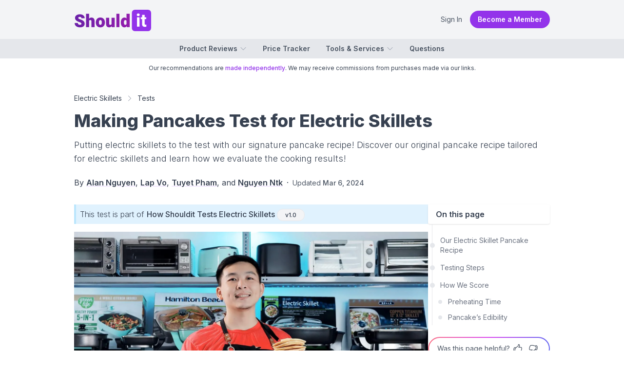

--- FILE ---
content_type: text/html; charset=utf-8
request_url: https://shouldit.com/electric-skillets/tests/pancakes/
body_size: 20693
content:
<!DOCTYPE html><html lang="en" class="__className_d65c78"><head><meta charSet="utf-8"/><meta name="viewport" content="width=device-width, initial-scale=1"/><link rel="stylesheet" href="/_next/static/css/0a13d10225a26b9d.css" data-precedence="next"/><link rel="stylesheet" href="/_next/static/css/51b89a9b3ee0da7d.css" data-precedence="next"/><link rel="preload" as="script" fetchPriority="low" href="/_next/static/chunks/webpack-b0d919a955e6633b.js"/><script src="/_next/static/chunks/fd9d1056-f121a534840c8f18.js" async=""></script><script src="/_next/static/chunks/7023-a334903675914973.js" async=""></script><script src="/_next/static/chunks/main-app-3197729b44676f11.js" async=""></script><script src="/_next/static/chunks/app/layout-0e2c71e2c0c40fe0.js" async=""></script><script src="/_next/static/chunks/146-8835aff1718a437f.js" async=""></script><script src="/_next/static/chunks/9109-26e9436acfa055bb.js" async=""></script><script src="/_next/static/chunks/51-17225262862426f9.js" async=""></script><script src="/_next/static/chunks/1572-c6769d256bfe575d.js" async=""></script><script src="/_next/static/chunks/3191-2463753da0e2a44e.js" async=""></script><script src="/_next/static/chunks/7343-da2341ec1d6d616a.js" async=""></script><script src="/_next/static/chunks/app/%5Btopic%5D/tests/%5Btype%5D/page-4d1481cc43aaf5ef.js" async=""></script><link rel="preload" href="//static.getclicky.com/js" as="script"/><title>Making Pancakes to Test Electric Skillets</title><meta name="description" content="Making pancakes to test electric skillets. Check out our original electric skillet pancake recipe and how we score the cook-up results!"/><meta name="publisher" content="https://www.facebook.com/shouldit.official"/><meta name="robots" content="index, follow, max-video-preview:-1, max-image-preview:large, max-snippet:-1"/><meta name="pub_date" content="2024-03-06T03:49:53Z"/><meta name="content-language" content="en"/><meta name="geo_locale" content="US"/><link rel="canonical" href="https://shouldit.com/electric-skillets/tests/pancakes/"/><meta property="og:title" content="Making Pancakes to Test Electric Skillets"/><meta property="og:description" content="Making pancakes to test electric skillets. Check out our original electric skillet pancake recipe and how we score the cook-up results!"/><meta property="og:url" content="https://shouldit.com/electric-skillets/tests/pancakes/"/><meta property="og:site_name" content="Shouldit"/><meta property="og:locale" content="en_US"/><meta property="og:image" content="https://cdn.shouldit.com/reviews/images/electric-skillets/making-pancakes-test-electric-skillets-cltgmam4e0018wz88ex982p4s.jpg"/><meta property="og:image:width" content="1500"/><meta property="og:image:height" content="1000"/><meta property="og:image:alt" content="A person holding and pointing at a plate of pancakes. In the background is a shelf of electric skillets and toaster ovens."/><meta property="og:type" content="article"/><meta property="article:published_time" content="2024-03-06T03:49:53Z"/><meta property="article:modified_time" content="2024-03-06T03:49:53Z"/><meta property="article:author" content="https://www.facebook.com/shouldit.official"/><meta property="article:section" content="Electric Skillets"/><meta name="twitter:card" content="summary_large_image"/><meta name="twitter:site" content="@shoulditcom"/><meta name="twitter:title" content="Making Pancakes to Test Electric Skillets"/><meta name="twitter:description" content="Making pancakes to test electric skillets. Check out our original electric skillet pancake recipe and how we score the cook-up results!"/><meta name="twitter:image" content="https://cdn.shouldit.com/reviews/images/electric-skillets/making-pancakes-test-electric-skillets-cltgmam4e0018wz88ex982p4s.jpg"/><meta name="twitter:image:width" content="1500"/><meta name="twitter:image:height" content="1000"/><meta name="twitter:image:alt" content="A person holding and pointing at a plate of pancakes. In the background is a shelf of electric skillets and toaster ovens."/><link rel="shortcut" href="/icon/favicon-32x32.png" type="image/png" sizes="32x32"/><link rel="icon" href="/icon/favicon-16x16.png" type="image/png" sizes="16x16"/><link rel="icon" href="/icon/favicon-32x32.png" type="image/png" sizes="32x32"/><link rel="apple-touch-icon" href="/icon/apple-touch-icon.png" sizes="180x180"/><meta name="next-size-adjust"/><script src="/_next/static/chunks/polyfills-78c92fac7aa8fdd8.js" noModule=""></script><script>window.addEventListener('error', function(e) {
	var errorText = encodeURIComponent([
		'URL: ' + window.location.href,
		'UserAgent: ' + window.navigator.userAgent,
		e.message,
		'File: ' + e.filename,
		'Line: ' + e.lineno + ', Column: ' + e.colno,
		'Stack: ' + (e.error && e.error.stack || '(no stack trace)')
	].join('\n'));

	var client = new XMLHttpRequest();
	client.open('GET', 'https://shouldit.com/api/error/?text='+errorText);
	client.setRequestHeader('Content-Type', 'text/plain;charset=UTF-8');
    client.send();
})</script><script>!function(t){function e(){var e=this||self;e.globalThis=e,delete t.prototype._T_}"object"!=typeof globalThis&&(this?e():(t.defineProperty(t.prototype,"_T_",{configurable:!0,get:e}),_T_))}(Object);</script><style type="text/css"></style><script type="application/ld+json">{"@context":"https://schema.org","@graph":[{"@type":"Organization","@id":"https://shouldit.com/#organization","name":"Shouldit","url":"https://shouldit.com/","sameAs":["https://www.facebook.com/shouldit.official","https://www.youtube.com/@shouldit.official","https://www.tiktok.com/@shouldit.official","https://x.com/shoulditcom"],"logo":{"@type":"ImageObject","inLanguage":"en-US","url":"https://shouldit.com/images/svg/shouldit-logo.svg","width":158,"height":47,"caption":"Shouldit Logo"},"brand":"Shouldit","publishingPrinciples":"https://shouldit.com/product-review-procedures/"},{"@type":"WebSite","@id":"https://shouldit.com/#website","url":"https://shouldit.com/","name":"Shouldit: Product Reviews, Buying Advice and Amazon Price Tracker","description":"Your navigator in the world of products and trends. We deliver fun test-driven reviews that make decision-making a breeze.","publisher":{"@id":"https://shouldit.com/#organization"},"potentialAction":[{"@type":"SearchAction","target":{"@type":"EntryPoint","urlTemplate":"https://shouldit.com/?s={search_term_string}"},"query-input":"required name=search_term_string"}],"inLanguage":"en-US"},{"@type":"ImageObject","@id":"https://shouldit.com/electric-skillets/tests/pancakes/#primaryimage","inLanguage":"en-US","url":"https://cdn.shouldit.com/reviews/images/electric-skillets/making-pancakes-test-electric-skillets-cltgmam4e0018wz88ex982p4s.jpg","contentUrl":"https://cdn.shouldit.com/reviews/images/electric-skillets/making-pancakes-test-electric-skillets-cltgmam4e0018wz88ex982p4s.jpg","width":1500,"height":1000,"caption":"A person holding and pointing at a plate of pancakes. In the background is a shelf of electric skillets and toaster ovens."},{"@type":"WebPage","@id":"https://shouldit.com/electric-skillets/tests/pancakes/","url":"https://shouldit.com/electric-skillets/tests/pancakes/","name":"Making Pancakes Test for Electric Skillets","datePublished":"2024-03-06T03:49:53Z","dateModified":"2024-03-06T03:49:53Z","description":"Making pancakes to test electric skillets. Check out our original electric skillet pancake recipe and how we score the cook-up results!","inLanguage":"en-US","potentialAction":[{"@type":"ReadAction","target":["https://shouldit.com/electric-skillets/tests/pancakes/"]}],"isPartOf":{"@id":"https://shouldit.com/#website"},"primaryImageOfPage":{"@id":"https://shouldit.com/electric-skillets/tests/pancakes/#primaryimage"},"breadcrumb":{"@id":"https://shouldit.com/electric-skillets/tests/pancakes/#breadcrumb"}},{"@type":"BreadcrumbList","@id":"https://shouldit.com/electric-skillets/tests/pancakes/#breadcrumb","itemListElement":[{"@type":"ListItem","position":1,"name":"Electric Skillets","item":"https://shouldit.com/electric-skillets/"},{"@type":"ListItem","position":2,"name":"Tests","item":"https://shouldit.com/electric-skillets/tests/"},{"@type":"ListItem","position":3,"name":"Making Pancakes Test","item":"https://shouldit.com/electric-skillets/tests/pancakes/"}]},{"@type":"Article","@id":"https://shouldit.com/electric-skillets/tests/pancakes/#article","isPartOf":{"@id":"https://shouldit.com/electric-skillets/tests/pancakes/"},"mainEntityOfPage":{"@id":"https://shouldit.com/electric-skillets/tests/pancakes/"},"author":[{"@id":"https://shouldit.com/#/schema/person/4"},{"@id":"https://shouldit.com/#/schema/person/2"},{"@id":"https://shouldit.com/#/schema/person/8"},{"@id":"https://shouldit.com/#/schema/person/9"}],"headline":"Making Pancakes Test for Electric Skillets","alternativeHeadline":"Making Pancakes to Test Electric Skillets","datePublished":"2024-03-06T03:49:53Z","dateModified":"2024-03-06T03:49:53Z","publisher":{"@id":"https://shouldit.com/#organization"},"image":{"@id":"https://shouldit.com/electric-skillets/tests/pancakes/#primaryimage"},"thumbnailUrl":"https://cdn.shouldit.com/reviews/images/electric-skillets/making-pancakes-test-electric-skillets-cltgmam4e0018wz88ex982p4s.jpg","articleSection":["Electric Skillets"],"inLanguage":"en-US","isAccessibleForFree":false,"hasPart":{"@type":"WebPageElement","isAccessibleForFree":false,"cssSelector":".paywall"}},{"@type":"Person","@id":"https://shouldit.com/#/schema/person/4","name":"Alan Nguyen","url":"https://shouldit.com/author/alannguyen/"},{"@type":"Person","@id":"https://shouldit.com/#/schema/person/2","name":"Lap Vo","url":"https://shouldit.com/author/lapvo/"},{"@type":"Person","@id":"https://shouldit.com/#/schema/person/8","name":"Tuyet Pham","url":"https://shouldit.com/author/tuyet/"},{"@type":"Person","@id":"https://shouldit.com/#/schema/person/9","name":"Nguyen Ntk","url":"https://shouldit.com/author/nguyenntk/"}]}</script></head><body class="flex flex-col min-h-screen"><noscript><iframe src="https://www.googletagmanager.com/ns.html?id=GTM-TT2662LT" height="0" width="0" style="display:none;visibility:hidden"></iframe></noscript><header class="text-base antialiased border-b shadow md:shadow-none md:border-b-0 text-gray-600 bg-white md:bg-gray-100"><div class="flex items-center mx-auto max-w-xl md:max-w-2xl lg:max-w-5xl px-2 py-2 sm:py-4 sm:px-0 lg:px-6"><button class="md:hidden"><svg xmlns="http://www.w3.org/2000/svg" viewBox="0 0 24 24" fill="currentColor" aria-hidden="true" data-slot="icon" class="w-6 h-6" width="24" height="24" stroke-width="2"><path fill-rule="evenodd" d="M3 6.75A.75.75 0 0 1 3.75 6h16.5a.75.75 0 0 1 0 1.5H3.75A.75.75 0 0 1 3 6.75ZM3 12a.75.75 0 0 1 .75-.75h16.5a.75.75 0 0 1 0 1.5H3.75A.75.75 0 0 1 3 12Zm0 5.25a.75.75 0 0 1 .75-.75h16.5a.75.75 0 0 1 0 1.5H3.75a.75.75 0 0 1-.75-.75Z" clip-rule="evenodd"></path></svg></button><div class="ml-2 sm:ml-0 flex items-center"><a href="https://shouldit.com/" class="block bg-logo bg-no-repeat w-32 sm:w-40 h-10 sm:h-12" title="Shouldit"><span class="sr-only">Shouldit</span></a></div><div class="grow flex items-center justify-end gap-4 text-sm"><a href="/login/" class="cursor-pointer md:hover:bg-gray-100 md:px-4 md:py-2 md:rounded-full">Sign In</a><a href="/join/" class="bg-purple-600 hover:bg-purple-700 px-4 py-2 text-white font-semibold rounded-full hidden md:block">Become a Member</a></div></div><nav class="bg-gray-200 hidden md:block "><ul class="h-10 flex items-center justify-center mx-auto max-w-xl md:max-w-2xl lg:max-w-5xl px-2 sm:px-0 lg:px-6 text-sm font-semibold "><li class="relative"><a href="#" class="flex items-center hover:text-purple-500">Product Reviews<!-- --> <svg xmlns="http://www.w3.org/2000/svg" viewBox="0 0 24 24" fill="currentColor" aria-hidden="true" data-slot="icon" width="16" height="16" class="ml-1 w-4 h-4 transition-all text-gray-400 stroke-2"><path fill-rule="evenodd" d="M12.53 16.28a.75.75 0 0 1-1.06 0l-7.5-7.5a.75.75 0 0 1 1.06-1.06L12 14.69l6.97-6.97a.75.75 0 1 1 1.06 1.06l-7.5 7.5Z" clip-rule="evenodd"></path></svg></a><ul class="absolute divide-y divide-gray-100 text-sm font-medium transform transition-all z-50 rounded-md bg-white ring-1 ring-slate-900/5 shadow-md w-60  overflow-hidden origin-top top-full mt-4 ease-in-out hidden opacity-0 scale-75"><li class="hover:bg-gray-50 px-4 py-2 hover:text-purple-500"><a href="/blenders/">Blenders</a></li><li class="hover:bg-gray-50 px-4 py-2 hover:text-purple-500"><a href="/toaster-ovens/">Toaster Ovens</a></li><li class="hover:bg-gray-50 px-4 py-2 hover:text-purple-500"><a href="/knife-sharpeners/">Knife Sharpeners</a></li><li class="hover:bg-gray-50 px-4 py-2 hover:text-purple-500"><a href="/waffle-makers/">Waffle Makers</a></li><li class="hover:bg-gray-50 px-4 py-2 hover:text-purple-500"><a href="/coffee-makers/">Coffee Makers</a></li><li class="hover:bg-gray-50 px-4 py-2 hover:text-purple-500"><a href="/garbage-disposals/">Garbage Disposals</a></li><li class="hover:bg-gray-50 px-4 py-2 hover:text-purple-500"><a href="/water-filters/">Water Filters</a></li><li class="hover:bg-gray-50 px-4 py-2 hover:text-purple-500"><a href="/juicers/">Juicers</a></li><li class="hover:bg-gray-50 px-4 py-2 hover:text-purple-500"><a href="/kitchen-faucets/">Kitchen Faucets</a></li></ul></li><a href="/products/" class="ml-8 flex items-center hover:text-purple-500">Price Tracker</a><li class="relative"><a href="#" class="ml-8 flex items-center hover:text-purple-500">Tools &amp; Services<!-- --> <svg xmlns="http://www.w3.org/2000/svg" viewBox="0 0 24 24" fill="currentColor" aria-hidden="true" data-slot="icon" width="16" height="16" class="ml-1 w-4 h-4 transition-all text-gray-400 stroke-2"><path fill-rule="evenodd" d="M12.53 16.28a.75.75 0 0 1-1.06 0l-7.5-7.5a.75.75 0 0 1 1.06-1.06L12 14.69l6.97-6.97a.75.75 0 1 1 1.06 1.06l-7.5 7.5Z" clip-rule="evenodd"></path></svg></a><ul class="absolute divide-y divide-gray-100 text-sm font-medium transform transition-all z-50 rounded-md bg-white ring-1 ring-slate-900/5 shadow-md w-60  overflow-hidden origin-top top-full mt-4 ease-in-out hidden opacity-0 scale-75"><li class="hover:bg-gray-50 px-4 py-2 hover:text-purple-500"><a href="#">Price Tracker</a></li><li class="hover:bg-gray-50 px-4 py-2 hover:text-purple-500"><a href="#">Save Products</a></li><li class="hover:bg-gray-50 px-4 py-2 hover:text-purple-500"><a href="#">Custom Ratings</a></li></ul></li><a href="/questions/" class="ml-8 flex items-center hover:text-purple-500">Questions</a></ul></nav></header><main class="text-base antialiased text-gray-700"><article class="mx-auto max-w-xl md:max-w-2xl lg:max-w-5xl px-2 sm:px-0 lg:px-6"><header class="pb-4 md:pb-6"><p class="text-xs bg-gray-100 md:bg-white leading-5 md:leading-6 py-2 text-gray-700 text-center md:mx-0 md:px-0">Our recommendations are <a href="/product-review-procedures/" title="Product Review Procedures" class="text-purple-600 font-medium">made independently</a>. We may receive commissions from purchases made via our links.</p><nav><ol class="flex flex-nowrap items-center text-sm capitalize mt-4 md:mt-8 "><li class="flex items-center"><a href="https://shouldit.com/electric-skillets/" class=" hover:text-purple-600">Electric Skillets</a><svg xmlns="http://www.w3.org/2000/svg" viewBox="0 0 24 24" fill="currentColor" aria-hidden="true" data-slot="icon" width="24" height="24" class="flex-shrink-0 h-4 w-4 text-gray-400 mx-1 sm:mx-2"><path fill-rule="evenodd" d="M16.28 11.47a.75.75 0 0 1 0 1.06l-7.5 7.5a.75.75 0 0 1-1.06-1.06L14.69 12 7.72 5.03a.75.75 0 0 1 1.06-1.06l7.5 7.5Z" clip-rule="evenodd"></path></svg></li><li class="flex items-center"><a href="https://shouldit.com/electric-skillets/tests/" class=" hover:text-purple-600">Tests</a></li></ol></nav><h1 class="flex flex-wrap items-center gap-4 text-3xl md:text-4xl font-extrabold my-4">Making Pancakes Test for Electric Skillets<!-- --> </h1><p class="text-lg font-light prose-lg">Putting electric skillets to the test with our signature pancake recipe! Discover our original pancake recipe tailored for electric skillets and learn how we evaluate the cooking results!</p><div class="mt-4"><div class="text-sm md:text-base ">By <a rel="author" href="https://shouldit.com/author/alannguyen/" class="font-semibold underline underline-offset-2 decoration-purple-200 hover:text-purple-600 hover:decoration-purple-300">Alan Nguyen</a>, <a rel="author" href="https://shouldit.com/author/lapvo/" class="font-semibold underline underline-offset-2 decoration-purple-200 hover:text-purple-600 hover:decoration-purple-300">Lap Vo</a>, <a rel="author" href="https://shouldit.com/author/tuyet/" class="font-semibold underline underline-offset-2 decoration-purple-200 hover:text-purple-600 hover:decoration-purple-300">Tuyet Pham</a>, and <a rel="author" href="https://shouldit.com/author/nguyenntk/" class="font-semibold underline underline-offset-2 decoration-purple-200 hover:text-purple-600 hover:decoration-purple-300">Nguyen Ntk</a><span class="px-2">·</span><span class="text-sm text-gray-600 leading-8 md:leading-10 ">Updated <time dateTime="2024-03-06T03:49:53Z" class="font-medium">Mar 6, 2024</time></span></div></div></header><div class="lg:flex lg:gap-8"><div class="prose text-gray-700 grow max-w-none break-words overflow-hidden"><p class="font-medium mb-4 gap-2 items-center p-2 bg-sky-100 border-l-4 border-sky-200 leading-6"><span class="font-light">This test is part of </span>How Shouldit Tests Electric Skillets <a href="https://shouldit.com/electric-skillets/tests/" class="text-xs border bg-gray-100 rounded-full py-1 px-4 hover:bg-gray-300 lowercase no-underline" title="How Shouldit Tests Electric Skillets v1.0">v1.0</a></p><figure class="paywall relative z-10 sm:float-none sm:mx-auto w-full md:max-w-[672px] lg:max-w-[768px]"><img alt="A person holding and pointing at a plate of pancakes. In the background is a shelf of electric skillets and toaster ovens." loading="lazy" width="768" height="512" decoding="async" data-nimg="1" class="my-0 object-center object-cover overflow-hidden" style="color:transparent" sizes="100vw" srcSet="https://cdn.shouldit.com/reviews/images/electric-skillets/making-pancakes-test-electric-skillets-cltgmam4e0018wz88ex982p4s.jpg?w=640&amp;q=80 640w, https://cdn.shouldit.com/reviews/images/electric-skillets/making-pancakes-test-electric-skillets-cltgmam4e0018wz88ex982p4s.jpg?w=750&amp;q=80 750w, https://cdn.shouldit.com/reviews/images/electric-skillets/making-pancakes-test-electric-skillets-cltgmam4e0018wz88ex982p4s.jpg?w=828&amp;q=80 828w, https://cdn.shouldit.com/reviews/images/electric-skillets/making-pancakes-test-electric-skillets-cltgmam4e0018wz88ex982p4s.jpg?w=1080&amp;q=80 1080w, https://cdn.shouldit.com/reviews/images/electric-skillets/making-pancakes-test-electric-skillets-cltgmam4e0018wz88ex982p4s.jpg 1500w" src="https://cdn.shouldit.com/reviews/images/electric-skillets/making-pancakes-test-electric-skillets-cltgmam4e0018wz88ex982p4s.jpg"/></figure><p>We chose two food tests to rate and evaluate electric skillets. One of these was flapjack pancakes because of their popularity and easy-to-make common batter. The other test was cooking steaks.</p><p>Making Pancakes takes up 20% of the performance score. This test gives us insights into the skillet’s <strong>preheating time</strong>, evenness of cooking, and the pan’s <a href="https://shouldit.com/electric-skillets/reviews/best/" target="_blank">non-stick qualities</a>.</p><p>And to do all of this, we first needed to decide on a consistently good recipe.</p><h2 id="our-electric-skillet-pancake-recipe">Our Electric Skillet Pancake Recipe</h2><figure class="paywall relative z-10 sm:float-none sm:mx-auto w-full sm:max-w-[640px]"><img alt="Two plates of pancakes with silver cutlery and small plates of blueberries, kiwis, and strawberries." loading="lazy" width="640" height="427" decoding="async" data-nimg="1" class="my-0 object-center object-cover overflow-hidden" style="color:transparent" sizes="(max-width: 640px) 100vw,75vw" srcSet="https://cdn.shouldit.com/reviews/images/electric-skillets/our-electric-skillet-pancake-recipe-cltgmmti70019wz88baap0xn8.jpg?w=640&amp;q=80 640w, https://cdn.shouldit.com/reviews/images/electric-skillets/our-electric-skillet-pancake-recipe-cltgmmti70019wz88baap0xn8.jpg?w=750&amp;q=80 750w, https://cdn.shouldit.com/reviews/images/electric-skillets/our-electric-skillet-pancake-recipe-cltgmmti70019wz88baap0xn8.jpg?w=828&amp;q=80 828w, https://cdn.shouldit.com/reviews/images/electric-skillets/our-electric-skillet-pancake-recipe-cltgmmti70019wz88baap0xn8.jpg?w=1080&amp;q=80 1080w, https://cdn.shouldit.com/reviews/images/electric-skillets/our-electric-skillet-pancake-recipe-cltgmmti70019wz88baap0xn8.jpg 1500w" src="https://cdn.shouldit.com/reviews/images/electric-skillets/our-electric-skillet-pancake-recipe-cltgmmti70019wz88baap0xn8.jpg"/><figcaption class="text-center">Don’t forget to top your pancakes with honey, butter, and fruits.</figcaption></figure><p>To minimize the variables, we developed an original electric skillet pancake recipe and used it to test all skillets. After consulting a number of recipes, including from a very popular Youtube video by <a href="https://www.youtube.com/watch?v=NCMKedZvnyI" rel="nofollow noopener noreferrer" target="_blank">Hands Touch</a> and another from our sister site <a href="https://healthyrecipes101.com/food/recipe/pancake/" rel="nofollow noopener noreferrer" target="_blank">Healthy Recipes 101</a>, we finalized a recipe adjusted to taste and practicality for an electric skillet.</p><ul><li>2 cup (240 g / 8.5 oz) all-purpose flour</li><li>1/4 cup (50 g / 1.8 oz) sugar</li><li>2 tsp (8 g / 0.3 oz) baking powder</li><li>1 tsp (4.5 g / 0.16 oz) salt</li><li>1 ½ cup (200 g / 7 oz) milk</li><li>3 tbsp (45 g / 1.6 oz) melted unsalted butter</li><li>1 tsp (3 g / 0.1 oz) vanilla extract</li><li>2 eggs</li></ul><figure class="paywall relative z-10 sm:float-none sm:mx-auto w-full sm:max-w-[640px]"><img alt="Containers of ingredients including flour, eggs, sugar, baking powder, butter, vanilla extract, milk, and salt." loading="lazy" width="640" height="427" decoding="async" data-nimg="1" class="my-0 object-center object-cover overflow-hidden" style="color:transparent" sizes="(max-width: 640px) 100vw,75vw" srcSet="https://cdn.shouldit.com/reviews/images/electric-skillets/our-electric-skillet-pancake-recipe-1-cltgmpoef001bwz88eraa4lc5.jpg?w=640&amp;q=80 640w, https://cdn.shouldit.com/reviews/images/electric-skillets/our-electric-skillet-pancake-recipe-1-cltgmpoef001bwz88eraa4lc5.jpg?w=750&amp;q=80 750w, https://cdn.shouldit.com/reviews/images/electric-skillets/our-electric-skillet-pancake-recipe-1-cltgmpoef001bwz88eraa4lc5.jpg?w=828&amp;q=80 828w, https://cdn.shouldit.com/reviews/images/electric-skillets/our-electric-skillet-pancake-recipe-1-cltgmpoef001bwz88eraa4lc5.jpg?w=1080&amp;q=80 1080w, https://cdn.shouldit.com/reviews/images/electric-skillets/our-electric-skillet-pancake-recipe-1-cltgmpoef001bwz88eraa4lc5.jpg 1500w" src="https://cdn.shouldit.com/reviews/images/electric-skillets/our-electric-skillet-pancake-recipe-1-cltgmpoef001bwz88eraa4lc5.jpg"/><figcaption class="text-center">Our pancake recipe includes flour, eggs, sugar, baking powder, butter, vanilla extract, milk, and salt.</figcaption></figure><p>Mixing all the ingredients together will give a batter with a <strong>slightly thin </strong>consistency. Our recipe will give you five to six <strong>3.17 oz</strong> (90 g) pancakes that are <strong>golden brown</strong> and <strong>soft</strong> on the outside while <strong>moist</strong> and <strong>fluffy</strong> on the inside.</p><p>To make the pancakes, preheat the skillet to <strong>350°F</strong> (checking with an infrared thermometer) which is the equivalent of medium heat. In order to evaluate the non-stick coating, we don’t grease the pan.</p><p>We had the best results across different skillets cooking the first side for <strong>1 min 30 sec</strong> and then the second side for <strong>3 min</strong>. The second side takes longer because electric skillets heat up in cycles and, at 350°F, they tend to cycle off around the 3-minute mark so the temperature doesn’t rise too high.</p><p><strong>Notes:</strong> Some recipes add baking soda but we found this thinned out the batter too much and made the pancakes too dark before the inside cooked properly. If you’re following our recipe and want thicker and crispier pancakes, just reduce the milk in half and double the butter.</p><h2 id="testing-steps">Testing Steps</h2><p><strong>1. </strong>Prepare one infrared thermometer, fixed on a stand, and point it at the center of and 12 inches away from the subject skillet.</p><figure class="paywall relative z-10 sm:float-none sm:mx-auto w-full sm:max-w-[640px]"><img alt="On a white table is an infrared thermometer fixed on a stand, the Bella Non-Stick Electric Skillet 14607, and a digital thermometer." loading="lazy" width="640" height="427" decoding="async" data-nimg="1" class="my-0 object-center object-cover overflow-hidden" style="color:transparent" sizes="(max-width: 640px) 100vw,75vw" srcSet="https://cdn.shouldit.com/reviews/images/electric-skillets/electric-skillet-pancake-recipe-step-1-cltgng3ff001lwz8848br7cug.jpg?w=640&amp;q=80 640w, https://cdn.shouldit.com/reviews/images/electric-skillets/electric-skillet-pancake-recipe-step-1-cltgng3ff001lwz8848br7cug.jpg?w=750&amp;q=80 750w, https://cdn.shouldit.com/reviews/images/electric-skillets/electric-skillet-pancake-recipe-step-1-cltgng3ff001lwz8848br7cug.jpg?w=828&amp;q=80 828w, https://cdn.shouldit.com/reviews/images/electric-skillets/electric-skillet-pancake-recipe-step-1-cltgng3ff001lwz8848br7cug.jpg?w=1080&amp;q=80 1080w, https://cdn.shouldit.com/reviews/images/electric-skillets/electric-skillet-pancake-recipe-step-1-cltgng3ff001lwz8848br7cug.jpg 1500w" src="https://cdn.shouldit.com/reviews/images/electric-skillets/electric-skillet-pancake-recipe-step-1-cltgng3ff001lwz8848br7cug.jpg"/></figure><p><strong>2. </strong>Weigh all the dry ingredients separately, including flour, sugar, baking soda, salt, then put them in a bowl.</p><figure class="paywall relative z-10 sm:float-none sm:mx-auto w-full sm:max-w-[640px]"><img alt="A person in an apron holding a whisk to incorporate dry ingredients." loading="lazy" width="640" height="427" decoding="async" data-nimg="1" class="my-0 object-center object-cover overflow-hidden" style="color:transparent" sizes="(max-width: 640px) 100vw,75vw" srcSet="https://cdn.shouldit.com/reviews/images/electric-skillets/electric-skillet-pancake-recipe-step-2-cltgmyw3g001jwz8836bk2vtv.jpg?w=640&amp;q=80 640w, https://cdn.shouldit.com/reviews/images/electric-skillets/electric-skillet-pancake-recipe-step-2-cltgmyw3g001jwz8836bk2vtv.jpg?w=750&amp;q=80 750w, https://cdn.shouldit.com/reviews/images/electric-skillets/electric-skillet-pancake-recipe-step-2-cltgmyw3g001jwz8836bk2vtv.jpg?w=828&amp;q=80 828w, https://cdn.shouldit.com/reviews/images/electric-skillets/electric-skillet-pancake-recipe-step-2-cltgmyw3g001jwz8836bk2vtv.jpg?w=1080&amp;q=80 1080w, https://cdn.shouldit.com/reviews/images/electric-skillets/electric-skillet-pancake-recipe-step-2-cltgmyw3g001jwz8836bk2vtv.jpg 1500w" src="https://cdn.shouldit.com/reviews/images/electric-skillets/electric-skillet-pancake-recipe-step-2-cltgmyw3g001jwz8836bk2vtv.jpg"/></figure><p><strong>3. </strong>Weigh all the wet ingredients separately, including milk, melted butter, vanilla extra, 2 eggs, and put them in another bowl.</p><figure class="paywall relative z-10 sm:float-none sm:mx-auto w-full sm:max-w-[640px]"><img alt="A person in an apron holding a whisk pouring butter into a bowl of wet ingredients." loading="lazy" width="640" height="427" decoding="async" data-nimg="1" class="my-0 object-center object-cover overflow-hidden" style="color:transparent" sizes="(max-width: 640px) 100vw,75vw" srcSet="https://cdn.shouldit.com/reviews/images/electric-skillets/electric-skillet-pancake-recipe-step-3-cltgmyw3c001hwz886gkwam68.jpg?w=640&amp;q=80 640w, https://cdn.shouldit.com/reviews/images/electric-skillets/electric-skillet-pancake-recipe-step-3-cltgmyw3c001hwz886gkwam68.jpg?w=750&amp;q=80 750w, https://cdn.shouldit.com/reviews/images/electric-skillets/electric-skillet-pancake-recipe-step-3-cltgmyw3c001hwz886gkwam68.jpg?w=828&amp;q=80 828w, https://cdn.shouldit.com/reviews/images/electric-skillets/electric-skillet-pancake-recipe-step-3-cltgmyw3c001hwz886gkwam68.jpg?w=1080&amp;q=80 1080w, https://cdn.shouldit.com/reviews/images/electric-skillets/electric-skillet-pancake-recipe-step-3-cltgmyw3c001hwz886gkwam68.jpg 1500w" src="https://cdn.shouldit.com/reviews/images/electric-skillets/electric-skillet-pancake-recipe-step-3-cltgmyw3c001hwz886gkwam68.jpg"/></figure><p><strong>4. </strong>Pour the wet ingredients into the dry ingredients and whisk until everything is well combined. The batter consistency should be slightly thin, just enough to coat the whisk or scoop.</p><div class="grid grid-cols-1 md:grid-cols-2 gap-4 max-w-3xl"><div class="text-center"><figure class="paywall relative z-10"><img alt="A person pouring the wet ingredients into the dry ingredients." loading="lazy" width="384" height="256" decoding="async" data-nimg="1" class="my-0 object-center object-cover aspect-[3/2] overflow-hidden" style="color:transparent" sizes="(max-width: 640px) 100vw,(max-width: 768px) 50vw,50vw" srcSet="https://cdn.shouldit.com/reviews/images/electric-skillets/electric-skillet-pancake-recipe-step-4-1-cltgmyw3e001iwz88a8mqco5g.jpg?w=384&amp;q=80 384w, https://cdn.shouldit.com/reviews/images/electric-skillets/electric-skillet-pancake-recipe-step-4-1-cltgmyw3e001iwz88a8mqco5g.jpg?w=640&amp;q=80 640w, https://cdn.shouldit.com/reviews/images/electric-skillets/electric-skillet-pancake-recipe-step-4-1-cltgmyw3e001iwz88a8mqco5g.jpg?w=750&amp;q=80 750w, https://cdn.shouldit.com/reviews/images/electric-skillets/electric-skillet-pancake-recipe-step-4-1-cltgmyw3e001iwz88a8mqco5g.jpg?w=828&amp;q=80 828w, https://cdn.shouldit.com/reviews/images/electric-skillets/electric-skillet-pancake-recipe-step-4-1-cltgmyw3e001iwz88a8mqco5g.jpg?w=1080&amp;q=80 1080w, https://cdn.shouldit.com/reviews/images/electric-skillets/electric-skillet-pancake-recipe-step-4-1-cltgmyw3e001iwz88a8mqco5g.jpg 1500w" src="https://cdn.shouldit.com/reviews/images/electric-skillets/electric-skillet-pancake-recipe-step-4-1-cltgmyw3e001iwz88a8mqco5g.jpg"/></figure></div><div class="text-center"><figure class="paywall relative z-10"><img alt="Checking the consistency of the batter with a whisk." loading="lazy" width="384" height="256" decoding="async" data-nimg="1" class="my-0 object-center object-cover aspect-[3/2] overflow-hidden" style="color:transparent" sizes="(max-width: 640px) 100vw,(max-width: 768px) 50vw,50vw" srcSet="https://cdn.shouldit.com/reviews/images/electric-skillets/electric-skillet-pancake-recipe-step-4-2-cltgmyw36001fwz88d0c2cgvg.jpg?w=384&amp;q=80 384w, https://cdn.shouldit.com/reviews/images/electric-skillets/electric-skillet-pancake-recipe-step-4-2-cltgmyw36001fwz88d0c2cgvg.jpg?w=640&amp;q=80 640w, https://cdn.shouldit.com/reviews/images/electric-skillets/electric-skillet-pancake-recipe-step-4-2-cltgmyw36001fwz88d0c2cgvg.jpg?w=750&amp;q=80 750w, https://cdn.shouldit.com/reviews/images/electric-skillets/electric-skillet-pancake-recipe-step-4-2-cltgmyw36001fwz88d0c2cgvg.jpg?w=828&amp;q=80 828w, https://cdn.shouldit.com/reviews/images/electric-skillets/electric-skillet-pancake-recipe-step-4-2-cltgmyw36001fwz88d0c2cgvg.jpg?w=1080&amp;q=80 1080w, https://cdn.shouldit.com/reviews/images/electric-skillets/electric-skillet-pancake-recipe-step-4-2-cltgmyw36001fwz88d0c2cgvg.jpg 1500w" src="https://cdn.shouldit.com/reviews/images/electric-skillets/electric-skillet-pancake-recipe-step-4-2-cltgmyw36001fwz88d0c2cgvg.jpg"/></figure></div></div><p><strong>5. </strong>Turn on the thermometer and the subject skillet until the temperature reads 350°F on the thermometer.</p><figure class="paywall relative z-10 sm:float-none sm:mx-auto w-full sm:max-w-[640px]"><img alt="An infrared thermometer reads the temperature on the Elite Gourmet Non-Stick Electric Skillet EG-6203# to be 349°F." loading="lazy" width="640" height="427" decoding="async" data-nimg="1" class="my-0 object-center object-cover overflow-hidden" style="color:transparent" sizes="(max-width: 640px) 100vw,75vw" srcSet="https://cdn.shouldit.com/reviews/images/electric-skillets/electric-skillet-pancake-recipe-step-5-cltgmyw2y001dwz889rvk0nxp.jpg?w=640&amp;q=80 640w, https://cdn.shouldit.com/reviews/images/electric-skillets/electric-skillet-pancake-recipe-step-5-cltgmyw2y001dwz889rvk0nxp.jpg?w=750&amp;q=80 750w, https://cdn.shouldit.com/reviews/images/electric-skillets/electric-skillet-pancake-recipe-step-5-cltgmyw2y001dwz889rvk0nxp.jpg?w=828&amp;q=80 828w, https://cdn.shouldit.com/reviews/images/electric-skillets/electric-skillet-pancake-recipe-step-5-cltgmyw2y001dwz889rvk0nxp.jpg?w=1080&amp;q=80 1080w, https://cdn.shouldit.com/reviews/images/electric-skillets/electric-skillet-pancake-recipe-step-5-cltgmyw2y001dwz889rvk0nxp.jpg 1500w" src="https://cdn.shouldit.com/reviews/images/electric-skillets/electric-skillet-pancake-recipe-step-5-cltgmyw2y001dwz889rvk0nxp.jpg"/></figure><p><strong>6. </strong>Scoop half a cup of batter and pour it straight to the center of the pan and even it out if necessary but don’t press on it.</p><figure class="paywall relative z-10 sm:float-none sm:mx-auto w-full sm:max-w-[640px]"><img alt="Pouring batter into the Nesco Non-Stick Electric Skillet ES-08 with a scoop." loading="lazy" width="640" height="427" decoding="async" data-nimg="1" class="my-0 object-center object-cover overflow-hidden" style="color:transparent" sizes="(max-width: 640px) 100vw,75vw" srcSet="https://cdn.shouldit.com/reviews/images/electric-skillets/electric-skillet-pancake-recipe-step-6-cltgmyvqs001cwz88dso1bjio.jpg?w=640&amp;q=80 640w, https://cdn.shouldit.com/reviews/images/electric-skillets/electric-skillet-pancake-recipe-step-6-cltgmyvqs001cwz88dso1bjio.jpg?w=750&amp;q=80 750w, https://cdn.shouldit.com/reviews/images/electric-skillets/electric-skillet-pancake-recipe-step-6-cltgmyvqs001cwz88dso1bjio.jpg?w=828&amp;q=80 828w, https://cdn.shouldit.com/reviews/images/electric-skillets/electric-skillet-pancake-recipe-step-6-cltgmyvqs001cwz88dso1bjio.jpg?w=1080&amp;q=80 1080w, https://cdn.shouldit.com/reviews/images/electric-skillets/electric-skillet-pancake-recipe-step-6-cltgmyvqs001cwz88dso1bjio.jpg 1500w" src="https://cdn.shouldit.com/reviews/images/electric-skillets/electric-skillet-pancake-recipe-step-6-cltgmyvqs001cwz88dso1bjio.jpg"/></figure><p><strong>7. </strong>Cook the pancake on the first side until golden brown. It should take about 1 min to 1 min 30 sec.</p><figure class="paywall relative z-10 sm:float-none sm:mx-auto w-full sm:max-w-[640px]"><img alt="A person flipping a pancake in the Bella Non-Stick Electric Skillet 14607. Next to it is a bowl of batter." loading="lazy" width="640" height="427" decoding="async" data-nimg="1" class="my-0 object-center object-cover overflow-hidden" style="color:transparent" sizes="(max-width: 640px) 100vw,75vw" srcSet="https://cdn.shouldit.com/reviews/images/electric-skillets/electric-skillet-pancake-recipe-step-7-cltgmyw33001ewz88c51b05nh.jpg?w=640&amp;q=80 640w, https://cdn.shouldit.com/reviews/images/electric-skillets/electric-skillet-pancake-recipe-step-7-cltgmyw33001ewz88c51b05nh.jpg?w=750&amp;q=80 750w, https://cdn.shouldit.com/reviews/images/electric-skillets/electric-skillet-pancake-recipe-step-7-cltgmyw33001ewz88c51b05nh.jpg?w=828&amp;q=80 828w, https://cdn.shouldit.com/reviews/images/electric-skillets/electric-skillet-pancake-recipe-step-7-cltgmyw33001ewz88c51b05nh.jpg?w=1080&amp;q=80 1080w, https://cdn.shouldit.com/reviews/images/electric-skillets/electric-skillet-pancake-recipe-step-7-cltgmyw33001ewz88c51b05nh.jpg 1500w" src="https://cdn.shouldit.com/reviews/images/electric-skillets/electric-skillet-pancake-recipe-step-7-cltgmyw33001ewz88c51b05nh.jpg"/></figure><p><strong>8. </strong>Carefully flip the pancake with a heat-resistant spatula and cook the other side until golden brown. It should take about 2 min 30 sec to 3 min 30 sec.</p><figure class="paywall relative z-10 sm:float-none sm:mx-auto w-full sm:max-w-[640px]"><img alt="A golden brown pancake inside the Elite Gourmet Non-Stick Electric Skillet EG-6203#. A spatula is pressing down on it." loading="lazy" width="640" height="427" decoding="async" data-nimg="1" class="my-0 object-center object-cover overflow-hidden" style="color:transparent" sizes="(max-width: 640px) 100vw,75vw" srcSet="https://cdn.shouldit.com/reviews/images/electric-skillets/electric-skillet-pancake-recipe-step-8-cltgmyw39001gwz88c1h91bft.jpg?w=640&amp;q=80 640w, https://cdn.shouldit.com/reviews/images/electric-skillets/electric-skillet-pancake-recipe-step-8-cltgmyw39001gwz88c1h91bft.jpg?w=750&amp;q=80 750w, https://cdn.shouldit.com/reviews/images/electric-skillets/electric-skillet-pancake-recipe-step-8-cltgmyw39001gwz88c1h91bft.jpg?w=828&amp;q=80 828w, https://cdn.shouldit.com/reviews/images/electric-skillets/electric-skillet-pancake-recipe-step-8-cltgmyw39001gwz88c1h91bft.jpg?w=1080&amp;q=80 1080w, https://cdn.shouldit.com/reviews/images/electric-skillets/electric-skillet-pancake-recipe-step-8-cltgmyw39001gwz88c1h91bft.jpg 1500w" src="https://cdn.shouldit.com/reviews/images/electric-skillets/electric-skillet-pancake-recipe-step-8-cltgmyw39001gwz88c1h91bft.jpg"/></figure><p><strong>9. </strong>Remove the pancake from the skillet and let it cool on a wire rack.</p><figure class="paywall relative z-10 sm:float-none sm:mx-auto w-full sm:max-w-[640px]"><img alt="Electric Skillet Pancake Recipe Step 9" loading="lazy" width="640" height="427" decoding="async" data-nimg="1" class="my-0 object-center object-cover overflow-hidden" style="color:transparent" sizes="(max-width: 640px) 100vw,75vw" srcSet="https://cdn.shouldit.com/reviews/images/electric-skillets/electric-skillet-pancake-recipe-step-9-cltgmyw3j001kwz888c81gz06.jpg?w=640&amp;q=80 640w, https://cdn.shouldit.com/reviews/images/electric-skillets/electric-skillet-pancake-recipe-step-9-cltgmyw3j001kwz888c81gz06.jpg?w=750&amp;q=80 750w, https://cdn.shouldit.com/reviews/images/electric-skillets/electric-skillet-pancake-recipe-step-9-cltgmyw3j001kwz888c81gz06.jpg?w=828&amp;q=80 828w, https://cdn.shouldit.com/reviews/images/electric-skillets/electric-skillet-pancake-recipe-step-9-cltgmyw3j001kwz888c81gz06.jpg?w=1080&amp;q=80 1080w, https://cdn.shouldit.com/reviews/images/electric-skillets/electric-skillet-pancake-recipe-step-9-cltgmyw3j001kwz888c81gz06.jpg 1500w" src="https://cdn.shouldit.com/reviews/images/electric-skillets/electric-skillet-pancake-recipe-step-9-cltgmyw3j001kwz888c81gz06.jpg"/></figure><p><strong>10. </strong>Clean the pan once everything cools down.</p><h2 id="how-we-score">How We Score</h2><figure class="paywall relative z-10 sm:float-none sm:mx-auto w-full sm:max-w-[640px]"><img alt="A wooden working desk with a scoring sheet, a red infrared thermometer, a plate of pancakes, and the Presto Foldaway Non-Stick Electric Skillet 06857." loading="lazy" width="640" height="427" decoding="async" data-nimg="1" class="my-0 object-center object-cover overflow-hidden" style="color:transparent" sizes="(max-width: 640px) 100vw,75vw" srcSet="https://cdn.shouldit.com/reviews/images/electric-skillets/how-we-score-pancake-making-cltgqyraw0023wz888a6607ow.jpg?w=640&amp;q=80 640w, https://cdn.shouldit.com/reviews/images/electric-skillets/how-we-score-pancake-making-cltgqyraw0023wz888a6607ow.jpg?w=750&amp;q=80 750w, https://cdn.shouldit.com/reviews/images/electric-skillets/how-we-score-pancake-making-cltgqyraw0023wz888a6607ow.jpg?w=828&amp;q=80 828w, https://cdn.shouldit.com/reviews/images/electric-skillets/how-we-score-pancake-making-cltgqyraw0023wz888a6607ow.jpg?w=1080&amp;q=80 1080w, https://cdn.shouldit.com/reviews/images/electric-skillets/how-we-score-pancake-making-cltgqyraw0023wz888a6607ow.jpg 1500w" src="https://cdn.shouldit.com/reviews/images/electric-skillets/how-we-score-pancake-making-cltgqyraw0023wz888a6607ow.jpg"/><figcaption class="text-center">Throughout the testing process, our team at Shouldit record, analyze, and score everything.</figcaption></figure><p>To make sure the pancakes cook as (close to) perfect as possible and within the ideal cooking time, we have our head chef <a href="https://shouldit.com/about/#tuyet-pham" target="_blank">Tuyet Pham</a> to <strong>supervise</strong> the process and <strong>evaluate</strong> the finished pancakes.</p><h3 id="preheating-time">Preheating Time</h3><p>Since the cooking length varies each time, we don’t assess it but the <strong>preheating time</strong>—the time the skillet takes to preheat to 350°F in comparison with others.</p><p>According to our data, the fastest skillets did the job in 2 minutes or less, so we took that as the benchmark for a 10/10 score. Then, we simply deduct 1 point for each minute increase in duration. We deemed 10 minutes to be too long just to preheat the pan so that would be our limit for a 0/10.</p><ul><li><strong>10/10:</strong> 2 minutes</li><li><strong>9/10: </strong>3 minutes</li><li><strong>8/10:</strong> 4 minutes</li><li><strong>7/10: </strong>5 minutes</li><li><strong>6/10: </strong>6 minutes</li><li><strong>5/10: </strong>7 minutes</li><li><strong>4/10:</strong> 8 minutes</li><li><strong>3/10:</strong> 9 minutes</li><li><strong>2/10: </strong>10 minutes</li><li><strong>0/10: </strong>&gt; 10 minutes</li></ul><h3 id="pancake-s-edibility">Pancake’s Edibility </h3><p>Evaluating the pancakes also answered the question, “Can you make pancakes in an electric skillet?”.</p><p>Our chef, with years of experience and professional awards under her belt, grades the pancakes based on their <strong>color</strong>,<strong> texture</strong>, and <strong>overall taste</strong>. Amature opinions matter as well, so the scoring team also has three foodies working on the project.</p><p>Since the temperature is fixed to minimize variables, our chef is there to decide the balance between the cooking time and the result. </p><p>In reality, you can reduce the temperature but that may prolong the cooking time which may lead to a lack of coloring and a dry cake, all of which are included in our chef’s evaluation criteria.</p><p>A perfect pancake should have:</p><ol><li><strong>Appearance: </strong>100% even golden brown color on both sides.</li><li><strong>Texture:</strong> Perfectly fluffy and steamy inside out.</li><li><strong>Taste:</strong> A buttery aroma and rich, delicious taste to match the perfect color and texture.</li><li><strong>Non-stick evaluation:</strong> If the pancake sticks to the pan and breaks apart, a point is deducted. For the cleaning afterward, nothing should stick to the pan that requires laborious scrubbing.</li></ol><ul><li><strong>10/10: </strong>100% even golden brown color; no dark edges; steamy and fluffy</li></ul><figure class="paywall relative z-10 sm:float-none sm:mx-auto w-full sm:max-w-[640px]"><img alt="The top side of a golden brown pancake inside an air fryer basket. In the corner is the Presto Foldaway Non-Stick Electric Skillet 06857." loading="lazy" width="640" height="427" decoding="async" data-nimg="1" class="my-0 object-center object-cover overflow-hidden" style="color:transparent" sizes="(max-width: 640px) 100vw,75vw" srcSet="https://cdn.shouldit.com/reviews/images/electric-skillets/pancakes-are-rated-10-points-cltgoevus001owz88dlncbvfu.jpg?w=640&amp;q=80 640w, https://cdn.shouldit.com/reviews/images/electric-skillets/pancakes-are-rated-10-points-cltgoevus001owz88dlncbvfu.jpg?w=750&amp;q=80 750w, https://cdn.shouldit.com/reviews/images/electric-skillets/pancakes-are-rated-10-points-cltgoevus001owz88dlncbvfu.jpg?w=828&amp;q=80 828w, https://cdn.shouldit.com/reviews/images/electric-skillets/pancakes-are-rated-10-points-cltgoevus001owz88dlncbvfu.jpg?w=1080&amp;q=80 1080w, https://cdn.shouldit.com/reviews/images/electric-skillets/pancakes-are-rated-10-points-cltgoevus001owz88dlncbvfu.jpg 1500w" src="https://cdn.shouldit.com/reviews/images/electric-skillets/pancakes-are-rated-10-points-cltgoevus001owz88dlncbvfu.jpg"/></figure><ul><li><strong>9/10: </strong>even golden brown color; no dark edges; steamy and fluffy</li></ul><figure class="paywall relative z-10 sm:float-none sm:mx-auto w-full sm:max-w-[640px]"><img alt="The top side of a golden brown pancake inside an air fryer basket. In the corner is the Elite Gourmet Non-Stick Electric Skillet EG-6203." loading="lazy" width="640" height="427" decoding="async" data-nimg="1" class="my-0 object-center object-cover overflow-hidden" style="color:transparent" sizes="(max-width: 640px) 100vw,75vw" srcSet="https://cdn.shouldit.com/reviews/images/electric-skillets/pancakes-are-rated-9-points-cltgofi6y001pwz888ph90ucs.jpg?w=640&amp;q=80 640w, https://cdn.shouldit.com/reviews/images/electric-skillets/pancakes-are-rated-9-points-cltgofi6y001pwz888ph90ucs.jpg?w=750&amp;q=80 750w, https://cdn.shouldit.com/reviews/images/electric-skillets/pancakes-are-rated-9-points-cltgofi6y001pwz888ph90ucs.jpg?w=828&amp;q=80 828w, https://cdn.shouldit.com/reviews/images/electric-skillets/pancakes-are-rated-9-points-cltgofi6y001pwz888ph90ucs.jpg?w=1080&amp;q=80 1080w, https://cdn.shouldit.com/reviews/images/electric-skillets/pancakes-are-rated-9-points-cltgofi6y001pwz888ph90ucs.jpg 1500w" src="https://cdn.shouldit.com/reviews/images/electric-skillets/pancakes-are-rated-9-points-cltgofi6y001pwz888ph90ucs.jpg"/></figure><ul><li><strong>8/10: </strong>80% even golden brown color; one slightly dark edge; steamy and fluffy</li></ul><figure class="paywall relative z-10 sm:float-none sm:mx-auto w-full sm:max-w-[640px]"><img alt="The top side of a golden brown pancake that’s dark around the edges inside an air fryer basket. In the corner is the GreenLife Ceramic Non-Stick Electric Skillet CC003725-002." loading="lazy" width="640" height="427" decoding="async" data-nimg="1" class="my-0 object-center object-cover overflow-hidden" style="color:transparent" sizes="(max-width: 640px) 100vw,75vw" srcSet="https://cdn.shouldit.com/reviews/images/electric-skillets/pancakes-are-rated-8-points-cltgog4wp001qwz88atz30hll.jpg?w=640&amp;q=80 640w, https://cdn.shouldit.com/reviews/images/electric-skillets/pancakes-are-rated-8-points-cltgog4wp001qwz88atz30hll.jpg?w=750&amp;q=80 750w, https://cdn.shouldit.com/reviews/images/electric-skillets/pancakes-are-rated-8-points-cltgog4wp001qwz88atz30hll.jpg?w=828&amp;q=80 828w, https://cdn.shouldit.com/reviews/images/electric-skillets/pancakes-are-rated-8-points-cltgog4wp001qwz88atz30hll.jpg?w=1080&amp;q=80 1080w, https://cdn.shouldit.com/reviews/images/electric-skillets/pancakes-are-rated-8-points-cltgog4wp001qwz88atz30hll.jpg 1500w" src="https://cdn.shouldit.com/reviews/images/electric-skillets/pancakes-are-rated-8-points-cltgog4wp001qwz88atz30hll.jpg"/></figure><ul><li><strong>7/10: </strong>70% even golden brown color; one slightly dark edge; a bit too dry or too moist</li></ul><figure class="paywall relative z-10 sm:float-none sm:mx-auto w-full sm:max-w-[640px]"><img alt="The top side of a mottled golden brown pancake that’s dark around the edges inside an air fryer basket. In the corner is the Crux Non-Stick Electric Skillet 14620." loading="lazy" width="640" height="427" decoding="async" data-nimg="1" class="my-0 object-center object-cover overflow-hidden" style="color:transparent" sizes="(max-width: 640px) 100vw,75vw" srcSet="https://cdn.shouldit.com/reviews/images/electric-skillets/pancakes-are-rated-7-points-cltgogtzx001rwz88bw6rafb8.jpg?w=640&amp;q=80 640w, https://cdn.shouldit.com/reviews/images/electric-skillets/pancakes-are-rated-7-points-cltgogtzx001rwz88bw6rafb8.jpg?w=750&amp;q=80 750w, https://cdn.shouldit.com/reviews/images/electric-skillets/pancakes-are-rated-7-points-cltgogtzx001rwz88bw6rafb8.jpg?w=828&amp;q=80 828w, https://cdn.shouldit.com/reviews/images/electric-skillets/pancakes-are-rated-7-points-cltgogtzx001rwz88bw6rafb8.jpg?w=1080&amp;q=80 1080w, https://cdn.shouldit.com/reviews/images/electric-skillets/pancakes-are-rated-7-points-cltgogtzx001rwz88bw6rafb8.jpg 1500w" src="https://cdn.shouldit.com/reviews/images/electric-skillets/pancakes-are-rated-7-points-cltgogtzx001rwz88bw6rafb8.jpg"/></figure><ul><li><strong>6/10: </strong>60% even golden brown color; noticeable dark edges; a bit too dry or too moist</li></ul><figure class="paywall relative z-10 sm:float-none sm:mx-auto w-full sm:max-w-[640px]"><img alt="The top side of a mottled golden brown pancake with noticeable dark edges inside an air fryer basket. In the corner is the Nesco Non-Stick Electric Skillet ES-08." loading="lazy" width="640" height="427" decoding="async" data-nimg="1" class="my-0 object-center object-cover overflow-hidden" style="color:transparent" sizes="(max-width: 640px) 100vw,75vw" srcSet="https://cdn.shouldit.com/reviews/images/electric-skillets/pancakes-are-rated-6-points-cltgohh0n001swz8818mr22ky.jpg?w=640&amp;q=80 640w, https://cdn.shouldit.com/reviews/images/electric-skillets/pancakes-are-rated-6-points-cltgohh0n001swz8818mr22ky.jpg?w=750&amp;q=80 750w, https://cdn.shouldit.com/reviews/images/electric-skillets/pancakes-are-rated-6-points-cltgohh0n001swz8818mr22ky.jpg?w=828&amp;q=80 828w, https://cdn.shouldit.com/reviews/images/electric-skillets/pancakes-are-rated-6-points-cltgohh0n001swz8818mr22ky.jpg?w=1080&amp;q=80 1080w, https://cdn.shouldit.com/reviews/images/electric-skillets/pancakes-are-rated-6-points-cltgohh0n001swz8818mr22ky.jpg 1500w" src="https://cdn.shouldit.com/reviews/images/electric-skillets/pancakes-are-rated-6-points-cltgohh0n001swz8818mr22ky.jpg"/></figure><ul><li><strong>5/10: </strong>50% even golden brown color; noticeable dark edges; too dry or too moist</li><li><strong>4/10: </strong>40% even golden brown color; highly noticeable dark edges; too dry or too moist</li></ul><figure class="paywall relative z-10 sm:float-none sm:mx-auto w-full sm:max-w-[640px]"><img alt="The top side of a dark brown pancake with highly noticeable dark edges inside an air fryer basket. In the corner is the Ovente Non-Stick Electric Skillet SK11112B." loading="lazy" width="640" height="427" decoding="async" data-nimg="1" class="my-0 object-center object-cover overflow-hidden" style="color:transparent" sizes="(max-width: 640px) 100vw,75vw" srcSet="https://cdn.shouldit.com/reviews/images/electric-skillets/pancakes-are-rated-4-points-cltgoi4re001twz88ehn489ia.jpg?w=640&amp;q=80 640w, https://cdn.shouldit.com/reviews/images/electric-skillets/pancakes-are-rated-4-points-cltgoi4re001twz88ehn489ia.jpg?w=750&amp;q=80 750w, https://cdn.shouldit.com/reviews/images/electric-skillets/pancakes-are-rated-4-points-cltgoi4re001twz88ehn489ia.jpg?w=828&amp;q=80 828w, https://cdn.shouldit.com/reviews/images/electric-skillets/pancakes-are-rated-4-points-cltgoi4re001twz88ehn489ia.jpg?w=1080&amp;q=80 1080w, https://cdn.shouldit.com/reviews/images/electric-skillets/pancakes-are-rated-4-points-cltgoi4re001twz88ehn489ia.jpg 1500w" src="https://cdn.shouldit.com/reviews/images/electric-skillets/pancakes-are-rated-4-points-cltgoi4re001twz88ehn489ia.jpg"/></figure><ul><li><strong>3/10: </strong>30% even golden brown color; inedible dark edges;</li></ul><p></p></div><aside class="fixed lg:relative inset-x-0 bottom-2 lg:bottom-auto lg:w-[250px] lg:shrink-0 z-30"><div class="lg:sticky -inset-x-0 top-0 lg:top-2"><div class="bg-white rounded pb-2 hidden lg:block"><div class="shadow lg:rounded px-4 py-2 font-semibold flex items-center justify-between">On this page</div><div class="toc w-[250px] max-h-[500px] lg:w-auto lg:max-h-[550px] overflow-auto text-sm lg:text-base"><nav class="pt-2 lg:pt-4 ml-6 lg:ml-2 border-l border-gray-200" aria-label="Table of contents"><ul class="lg:text-sm text-gray-500"><li class="px-4"><a href="#our-electric-skillet-pancake-recipe" title="Our Electric Skillet Pancake Recipe" class="flex items-center py-2 transition duration-300 hover:text-gray-800 relative"><span class="shrink-0 rounded-full h-2.5 w-2.5 -translate-x-1/2 -ml-4 absolute transition duration-300 bg-gray-200"></span>Our Electric Skillet Pancake Recipe</a></li><li class="px-4"><a href="#testing-steps" title="Testing Steps" class="flex items-center py-2 transition duration-300 hover:text-gray-800 relative"><span class="shrink-0 rounded-full h-2.5 w-2.5 -translate-x-1/2 -ml-4 absolute transition duration-300 bg-gray-200"></span>Testing Steps</a></li><li class="px-4"><a href="#how-we-score" title="How We Score" class="flex items-center py-2 transition duration-300 hover:text-gray-800 relative"><span class="shrink-0 rounded-full h-2.5 w-2.5 -translate-x-1/2 -ml-4 absolute transition duration-300 bg-gray-200"></span>How We Score</a><ul><li class="px-4"><a class="flex items-center py-1.5 transition duration-300 hover:text-gray-800 relative" href="#preheating-time" title="Preheating Time"><span class="shrink-0 rounded-full h-2 w-2 -translate-x-1/2 -ml-4 absolute bg-gray-200"></span>Preheating Time</a></li><li class="px-4"><a class="flex items-center py-1.5 transition duration-300 hover:text-gray-800 relative" href="#pancake-s-edibility" title="Pancake’s Edibility"><span class="shrink-0 rounded-full h-2 w-2 -translate-x-1/2 -ml-4 absolute bg-gray-200"></span>Pancake’s Edibility</a></li></ul></li></ul></nav></div></div><div class="absolute right-2 bottom-0 lg:hidden from-rose-400 via-fuchsia-500 to-indigo-500 bg-gradient-to-r transition-all rounded-full bg-gray-200 p-0.5 overflow-hidden"><button aria-expanded="false" aria-label="Open Table of Content" class="block transition rounded-full w-9 h-9 p-2 bg-white"><svg xmlns="http://www.w3.org/2000/svg" fill="none" viewBox="0 0 24 24" stroke-width="2" stroke="currentColor" aria-hidden="true" data-slot="icon" class="w-5 h-5" height="20" width="20"><path stroke-linecap="round" stroke-linejoin="round" d="M3.75 6.75h16.5M3.75 12h16.5m-16.5 5.25h16.5"></path></svg></button></div><div class="flex items-center justify-center"><div class="lg:w-full bg-gradient-to-r from-rose-400 via-fuchsia-500 to-indigo-500 rounded-full p-0.5 lg:mt-4"><div class="flex gap-x-2 gap-y-0 text-sm items-center justify-center flex-wrap rounded-full py-0.5 lg:py-1.5 px-3 text-center text-gray-600 bg-white">Was this page helpful?<span class="flex items-center gap-1 lg:gap-0"><button aria-label="Thumbs Up" class="group w-8 h-8 flex justify-center items-center hover:text-cyan-500"><svg xmlns="http://www.w3.org/2000/svg" fill="none" viewBox="0 0 24 24" stroke-width="1.5" stroke="currentColor" aria-hidden="true" data-slot="icon" width="20" class="group-hover:scale-125 transition"><path stroke-linecap="round" stroke-linejoin="round" d="M6.633 10.25c.806 0 1.533-.446 2.031-1.08a9.041 9.041 0 0 1 2.861-2.4c.723-.384 1.35-.956 1.653-1.715a4.498 4.498 0 0 0 .322-1.672V2.75a.75.75 0 0 1 .75-.75 2.25 2.25 0 0 1 2.25 2.25c0 1.152-.26 2.243-.723 3.218-.266.558.107 1.282.725 1.282m0 0h3.126c1.026 0 1.945.694 2.054 1.715.045.422.068.85.068 1.285a11.95 11.95 0 0 1-2.649 7.521c-.388.482-.987.729-1.605.729H13.48c-.483 0-.964-.078-1.423-.23l-3.114-1.04a4.501 4.501 0 0 0-1.423-.23H5.904m10.598-9.75H14.25M5.904 18.5c.083.205.173.405.27.602.197.4-.078.898-.523.898h-.908c-.889 0-1.713-.518-1.972-1.368a12 12 0 0 1-.521-3.507c0-1.553.295-3.036.831-4.398C3.387 9.953 4.167 9.5 5 9.5h1.053c.472 0 .745.556.5.96a8.958 8.958 0 0 0-1.302 4.665c0 1.194.232 2.333.654 3.375Z"></path></svg></button><button aria-label="Thumbs Down" class="group w-8 h-8 flex justify-center items-center hover:text-rose-500"><svg xmlns="http://www.w3.org/2000/svg" fill="none" viewBox="0 0 24 24" stroke-width="1.5" stroke="currentColor" aria-hidden="true" data-slot="icon" width="20" class="group-hover:scale-125 transition"><path stroke-linecap="round" stroke-linejoin="round" d="M7.498 15.25H4.372c-1.026 0-1.945-.694-2.054-1.715a12.137 12.137 0 0 1-.068-1.285c0-2.848.992-5.464 2.649-7.521C5.287 4.247 5.886 4 6.504 4h4.016a4.5 4.5 0 0 1 1.423.23l3.114 1.04a4.5 4.5 0 0 0 1.423.23h1.294M7.498 15.25c.618 0 .991.724.725 1.282A7.471 7.471 0 0 0 7.5 19.75 2.25 2.25 0 0 0 9.75 22a.75.75 0 0 0 .75-.75v-.633c0-.573.11-1.14.322-1.672.304-.76.93-1.33 1.653-1.715a9.04 9.04 0 0 0 2.86-2.4c.498-.634 1.226-1.08 2.032-1.08h.384m-10.253 1.5H9.7m8.075-9.75c.01.05.027.1.05.148.593 1.2.925 2.55.925 3.977 0 1.487-.36 2.89-.999 4.125m.023-8.25c-.076-.365.183-.75.575-.75h.908c.889 0 1.713.518 1.972 1.368.339 1.11.521 2.287.521 3.507 0 1.553-.295 3.036-.831 4.398-.306.774-1.086 1.227-1.918 1.227h-1.053c-.472 0-.745-.556-.5-.96a8.95 8.95 0 0 0 .303-.54"></path></svg></button></span></div></div></div></div></aside></div></article><section class="mx-auto max-w-xl mb-20 lg:mb-28 b md:max-w-2xl lg:max-w-5xl xl:max-w-5xl px-2 sm:px-0 lg:px-6"><div class="mt-14 mb-4 flex items-center gap-4"><h2 class="text-2xl font-extrabold capitalize">Related Tests</h2></div><div class="mx-auto grid gap-4 md:gap-4 md:grid-cols-2 lg:grid-cols-3"><article class="flex flex-col border border-gray-200 rounded-lg shadow-md hover:shadow-lg hover:shadow-gray-300 hover:border-gray-300 overflow-hidden duration-300 transition group relative"><div class="flex-shrink-0"><div class="relative overflow-hidden"><img alt="Two people giving thumbs up, the Presto Foldaway Non-Stick Electric Skillet 06857, and slices of steak on a wooden cutting board." loading="lazy" width="524" height="350" decoding="async" data-nimg="1" class="aspect-[3/2] md:aspect-[16/9] object-cover object-center" style="color:transparent" sizes="50vw" srcSet="https://cdn.shouldit.com/reviews/images/electric-skillets/cooking-steaks-test-electric-skillets-cltgpemq5001uwz885y0q5521.jpg?w=384&amp;q=80 384w, https://cdn.shouldit.com/reviews/images/electric-skillets/cooking-steaks-test-electric-skillets-cltgpemq5001uwz885y0q5521.jpg?w=640&amp;q=80 640w, https://cdn.shouldit.com/reviews/images/electric-skillets/cooking-steaks-test-electric-skillets-cltgpemq5001uwz885y0q5521.jpg?w=750&amp;q=80 750w, https://cdn.shouldit.com/reviews/images/electric-skillets/cooking-steaks-test-electric-skillets-cltgpemq5001uwz885y0q5521.jpg?w=828&amp;q=80 828w, https://cdn.shouldit.com/reviews/images/electric-skillets/cooking-steaks-test-electric-skillets-cltgpemq5001uwz885y0q5521.jpg?w=1080&amp;q=80 1080w, https://cdn.shouldit.com/reviews/images/electric-skillets/cooking-steaks-test-electric-skillets-cltgpemq5001uwz885y0q5521.jpg 1500w" src="https://cdn.shouldit.com/reviews/images/electric-skillets/cooking-steaks-test-electric-skillets-cltgpemq5001uwz885y0q5521.jpg"/></div></div><div class="flex-1 text-lg md:text-base bg-gray-100 group-hover:bg-white p-4 flex flex-col justify-between"><div class="flex-1"><a href="https://shouldit.com/electric-skillets/tests/steaks/" title="Cooking Steaks Test" class="font-semibold text-gray-600 group-hover:text-gray-800 duration-300 transition">Cooking Steaks Test<div class="absolute inset-0"></div></a></div></div></article><article class="flex flex-col border border-gray-200 rounded-lg shadow-md hover:shadow-lg hover:shadow-gray-300 hover:border-gray-300 overflow-hidden duration-300 transition group relative"><div class="flex-shrink-0"><div class="relative overflow-hidden"><img alt="A person in a gray shirt holding an oil absorbent sheet with dark caramelized circles." loading="lazy" width="524" height="350" decoding="async" data-nimg="1" class="aspect-[3/2] md:aspect-[16/9] object-cover object-center" style="color:transparent" sizes="50vw" srcSet="https://cdn.shouldit.com/reviews/images/electric-skillets/analyzing-heat-distribution-cltffzyap000iwz88g2rs8gj0.jpg?w=384&amp;q=80 384w, https://cdn.shouldit.com/reviews/images/electric-skillets/analyzing-heat-distribution-cltffzyap000iwz88g2rs8gj0.jpg?w=640&amp;q=80 640w, https://cdn.shouldit.com/reviews/images/electric-skillets/analyzing-heat-distribution-cltffzyap000iwz88g2rs8gj0.jpg?w=750&amp;q=80 750w, https://cdn.shouldit.com/reviews/images/electric-skillets/analyzing-heat-distribution-cltffzyap000iwz88g2rs8gj0.jpg?w=828&amp;q=80 828w, https://cdn.shouldit.com/reviews/images/electric-skillets/analyzing-heat-distribution-cltffzyap000iwz88g2rs8gj0.jpg?w=1080&amp;q=80 1080w, https://cdn.shouldit.com/reviews/images/electric-skillets/analyzing-heat-distribution-cltffzyap000iwz88g2rs8gj0.jpg 1500w" src="https://cdn.shouldit.com/reviews/images/electric-skillets/analyzing-heat-distribution-cltffzyap000iwz88g2rs8gj0.jpg"/></div></div><div class="flex-1 text-lg md:text-base bg-gray-100 group-hover:bg-white p-4 flex flex-col justify-between"><div class="flex-1"><a href="https://shouldit.com/electric-skillets/tests/analyzing-heat-distribution/" title="Analyzing Heat Distribution Test" class="font-semibold text-gray-600 group-hover:text-gray-800 duration-300 transition">Analyzing Heat Distribution Test<div class="absolute inset-0"></div></a></div></div></article></div></section></main><footer class="pt-4 bg-sky-800 text-white sm:pt-8 mt-10 md:mt-20"><div class="grid gap-5 grid-cols-1 px-2 md:px-0 md:grid-cols-3 sm:px-0 lg:px-6 max-w-xl md:max-w-2xl lg:max-w-5xl mx-auto"><div class="pb-4 border-b-[1px] border-gray-300 md:col-span-3 text-gray-100 "><a href="https://shouldit.com/" class="block h-12 mb-2 md:float-left md:mr-5" title="Shouldit"><img alt="Shouldit logo" loading="lazy" width="160" height="48" decoding="async" data-nimg="1" style="color:transparent" src="/images/svg/shouldit-white-logo.svg"/></a><span class="text-sm lg:text-base font-light">Shouldit is ads-free and supported by you, our readers. We purchase all products at our own expense. We may earn commission from purchases made via our website. <a class="italic text-sm underline hover:text-white underline-offset-2" href="/about/" target="_blank">Learn more about how we work</a>.</span></div><ul class="columns-2 md:col-span-2"><li class="h-9 leading-8 overflow-hidden"><a href="/about/" class="" title="About Us">About Us</a></li><li class="h-9 leading-8 overflow-hidden"><a href="/contact/" class="" title="Contact">Contact</a></li><li class="h-9 leading-8 overflow-hidden"><a href="/product-review-procedures/" class="" title="Review Process">Review Process</a></li><li class="h-9 leading-8 overflow-hidden"><a href="/terms-of-service/" class="" title="Terms of Service">Terms of Service</a></li><li class="h-9 leading-8 overflow-hidden"><a href="/privacy-policy/" class="" title="Privacy Policy">Privacy Policy</a></li><li class="h-9 leading-8 overflow-hidden"><a href="/ca-privacy-notice/" class="" title="California Privacy Notice">California Privacy Notice</a></li></ul><div class="inline-flex gap-x-3 md:row-start-2 md:col-start-3"><a rel="nofollow noopener noreferrer" target="_blank" href="https://www.facebook.com/shouldit.official" title="Facebook Shouldit" class="block w-8 h-8 rounded-full p-2 bg-[#187AFF]"><svg xmlns="http://www.w3.org/2000/svg" viewBox="0 0 24 24" fill="currentColor" aria-hidden="true" width="16" height="16"><path d="M16 4h2.2V.2A19 19 0 0015 0c-3.2 0-5.3 2-5.3 5.6V9H6.2v4.3h3.5V24H14V13.3h3.3l.5-4.3h-3.9V6.1c0-1.2.3-2.1 2.1-2.1z"></path></svg><span class="sr-only">Facebook Shouldit</span></a><a rel="nofollow noopener noreferrer" target="_blank" href="https://www.youtube.com/@shouldit.official" title="Youtube Shouldit" class="block w-8 h-8 rounded-full p-2 bg-[#FF0000]"><svg xmlns="http://www.w3.org/2000/svg" viewBox="0 0 24 24" fill="currentColor" aria-hidden="true" width="16" height="16"><path d="M23.5 5.9v.2c-.3-1-1.1-1.8-2.1-2.1-1.9-.5-9.4-.5-9.4-.5L2.6 4C1.6 4.3.8 5.1.5 6.1A34 34 0 00.5 18v-.2c.3 1 1.1 1.8 2.1 2.1a71 71 0 009.4.5s7.5 0 9.4-.5c1-.3 1.8-1.1 2.1-2.1.3-1.7.5-3.7.5-5.6v-.4c0-2-.2-4-.5-5.8zM9.6 15.7V8.4l6.3 3.7z"></path></svg><span class="sr-only">Youtube Shouldit</span></a><a rel="nofollow noopener noreferrer" target="_blank" href="https://www.tiktok.com/@shouldit.official" title="Tiktok Shouldit" class="block w-8 h-8 rounded-full p-2 bg-cyan-500"><svg xmlns="http://www.w3.org/2000/svg" viewBox="0 0 24 24" fill="currentColor" aria-hidden="true" width="16" height="16"><path d="M19.589 6.686a4.793 4.793 0 0 1-3.77-4.245V2h-3.445v13.672a2.896 2.896 0 0 1-5.201 1.743l-.002-.001.002.001a2.895 2.895 0 0 1 3.183-4.51v-3.5a6.329 6.329 0 0 0-5.394 10.692 6.33 6.33 0 0 0 10.857-4.424V8.687a8.182 8.182 0 0 0 4.773 1.526V6.79a4.831 4.831 0 0 1-1.003-.104z"></path></svg><span class="sr-only">Tiktok Shouldit</span></a><a rel="nofollow noopener noreferrer" target="_blank" href="https://x.com/shoulditcom" title="X Shouldit" class="block w-8 h-8 rounded-full p-2 bg-[#20AEEF]"><svg xmlns="http://www.w3.org/2000/svg" viewBox="0 0 24 24" fill="currentColor" aria-hidden="true" width="16" height="16"><path d="M21.5 7.1c1-.7 1.8-1.6 2.5-2.6a9 9 0 01-2.8.8c1-.6 1.8-1.6 2.2-2.7-1 .6-2 1-3.1 1.2-.9-1-2.2-1.6-3.6-1.6-2.7 0-4.9 2.2-4.9 4.9 0 .4 0 .8.1 1.1A14 14 0 011.8 3.1c-.4.7-.7 1.6-.7 2.5 0 1.7.9 3.2 2.2 4.1-.8 0-1.6-.2-2.2-.6v.1c0 2.4 1.7 4.4 3.9 4.8-.4.1-.8.2-1.3.2-.3 0-.6 0-.9-.1.6 1.9 2.4 3.4 4.6 3.4a10 10 0 01-6.1 2.1c-.4 0-.8 0-1.2-.1a14 14 0 007.5 2.2c8.7 0 14.3-7.2 14-14.6z"></path></svg><span class="sr-only">X Shouldit</span></a></div><div class="border-t-[1px] border-gray-300 leading-6 py-2 lg:leading-8 md:col-span-3 lg:flex justify-between text-sm text-center lg:text-left"><p>© 2025 · Shouldit - All Rights Reserved</p></div></div></footer><script src="/_next/static/chunks/webpack-b0d919a955e6633b.js" async=""></script><script>(self.__next_f=self.__next_f||[]).push([0]);self.__next_f.push([2,null])</script><script>self.__next_f.push([1,"1:HL[\"/_next/static/media/a34f9d1faa5f3315-s.p.woff2\",\"font\",{\"crossOrigin\":\"\",\"type\":\"font/woff2\"}]\n2:HL[\"/_next/static/css/0a13d10225a26b9d.css\",\"style\"]\n3:HL[\"/_next/static/css/51b89a9b3ee0da7d.css\",\"style\"]\n"])</script><script>self.__next_f.push([1,"4:I[95751,[],\"\"]\n7:I[39275,[],\"\"]\na:I[61343,[],\"\"]\ne:I[76130,[],\"\"]\n8:[\"topic\",\"electric-skillets\",\"d\"]\n9:[\"type\",\"pancakes\",\"d\"]\nf:[]\n0:[[[\"$\",\"link\",\"0\",{\"rel\":\"stylesheet\",\"href\":\"/_next/static/css/0a13d10225a26b9d.css\",\"precedence\":\"next\",\"crossOrigin\":\"$undefined\"}],[\"$\",\"link\",\"1\",{\"rel\":\"stylesheet\",\"href\":\"/_next/static/css/51b89a9b3ee0da7d.css\",\"precedence\":\"next\",\"crossOrigin\":\"$undefined\"}]],[\"$\",\"$L4\",null,{\"buildId\":\"6423d8c\",\"assetPrefix\":\"\",\"initialCanonicalUrl\":\"/electric-skillets/tests/pancakes/\",\"initialTree\":[\"\",{\"children\":[[\"topic\",\"electric-skillets\",\"d\"],{\"children\":[\"tests\",{\"children\":[[\"type\",\"pancakes\",\"d\"],{\"children\":[\"__PAGE__\",{}]}]}]}]},\"$undefined\",\"$undefined\",true],\"initialSeedData\":[\"\",{\"children\":[[\"topic\",\"electric-skillets\",\"d\"],{\"children\":[\"tests\",{\"children\":[[\"type\",\"pancakes\",\"d\"],{\"children\":[\"__PAGE__\",{},[[\"$L5\",\"$L6\"],null],null]},[\"$\",\"$L7\",null,{\"parallelRouterKey\":\"children\",\"segmentPath\":[\"children\",\"$8\",\"children\",\"tests\",\"children\",\"$9\",\"children\"],\"error\":\"$undefined\",\"errorStyles\":\"$undefined\",\"errorScripts\":\"$undefined\",\"template\":[\"$\",\"$La\",null,{}],\"templateStyles\":\"$undefined\",\"templateScripts\":\"$undefined\",\"notFound\":\"$undefined\",\"notFoundStyles\":\"$undefined\",\"styles\":null}],null]},[\"$\",\"$L7\",null,{\"parallelRouterKey\":\"children\",\"segmentPath\":[\"children\",\"$8\",\"children\",\"tests\",\"children\"],\"error\":\"$undefined\",\"errorStyles\":\"$undefined\",\"errorScripts\":\"$undefined\",\"template\":[\"$\",\"$La\",null,{}],\"templateStyles\":\"$undefined\",\"templateScripts\":\"$undefined\",\"notFound\":\"$undefined\",\"notFoundStyles\":\"$undefined\",\"styles\":null}],null]},[\"$Lb\",null],null]},[\"$Lc\",null],null],\"couldBeIntercepted\":false,\"initialHead\":[false,\"$Ld\"],\"globalErrorComponent\":\"$e\",\"missingSlots\":\"$Wf\"}]]\n"])</script><script>self.__next_f.push([1,"b:[\"$\",\"$L7\",null,{\"parallelRouterKey\":\"children\",\"segmentPath\":[\"children\",\"$8\",\"children\"],\"error\":\"$undefined\",\"errorStyles\":\"$undefined\",\"errorScripts\":\"$undefined\",\"template\":[\"$\",\"$La\",null,{}],\"templateStyles\":\"$undefined\",\"templateScripts\":\"$undefined\",\"notFound\":\"$undefined\",\"notFoundStyles\":\"$undefined\",\"styles\":null}]\n"])</script><script>self.__next_f.push([1,"10:I[52363,[\"3185\",\"static/chunks/app/layout-0e2c71e2c0c40fe0.js\"],\"default\"]\n11:I[54177,[\"3185\",\"static/chunks/app/layout-0e2c71e2c0c40fe0.js\"],\"default\"]\nc:[\"$\",\"html\",null,{\"lang\":\"en\",\"className\":\"__className_d65c78\",\"children\":[\"$\",\"body\",null,{\"className\":\"flex flex-col min-h-screen\",\"children\":[[\"$\",\"$L10\",null,{}],[\"$\",\"$L11\",null,{\"children\":[\"$\",\"$L7\",null,{\"parallelRouterKey\":\"children\",\"segmentPath\":[\"children\"],\"error\":\"$undefined\",\"errorStyles\":\"$undefined\",\"errorScripts\":\"$undefined\",\"template\":[\"$\",\"$La\",null,{}],\"templateStyles\":\"$undefined\",\"templateScripts\":\"$undefined\",\"notFound\":[[\"$\",\"title\",null,{\"children\":\"404: This page could not be found.\"}],[\"$\",\"div\",null,{\"style\":{\"fontFamily\":\"system-ui,\\\"Segoe UI\\\",Roboto,Helvetica,Arial,sans-serif,\\\"Apple Color Emoji\\\",\\\"Segoe UI Emoji\\\"\",\"height\":\"100vh\",\"textAlign\":\"center\",\"display\":\"flex\",\"flexDirection\":\"column\",\"alignItems\":\"center\",\"justifyContent\":\"center\"},\"children\":[\"$\",\"div\",null,{\"children\":[[\"$\",\"style\",null,{\"dangerouslySetInnerHTML\":{\"__html\":\"body{color:#000;background:#fff;margin:0}.next-error-h1{border-right:1px solid rgba(0,0,0,.3)}@media (prefers-color-scheme:dark){body{color:#fff;background:#000}.next-error-h1{border-right:1px solid rgba(255,255,255,.3)}}\"}}],[\"$\",\"h1\",null,{\"className\":\"next-error-h1\",\"style\":{\"display\":\"inline-block\",\"margin\":\"0 20px 0 0\",\"padding\":\"0 23px 0 0\",\"fontSize\":24,\"fontWeight\":500,\"verticalAlign\":\"top\",\"lineHeight\":\"49px\"},\"children\":\"404\"}],[\"$\",\"div\",null,{\"style\":{\"display\":\"inline-block\"},\"children\":[\"$\",\"h2\",null,{\"style\":{\"fontSize\":14,\"fontWeight\":400,\"lineHeight\":\"49px\",\"margin\":0},\"children\":\"This page could not be found.\"}]}]]}]}]],\"notFoundStyles\":[],\"styles\":null}]}]]}]}]\n"])</script><script>self.__next_f.push([1,"13:I[73286,[\"146\",\"static/chunks/146-8835aff1718a437f.js\",\"9109\",\"static/chunks/9109-26e9436acfa055bb.js\",\"51\",\"static/chunks/51-17225262862426f9.js\",\"1572\",\"static/chunks/1572-c6769d256bfe575d.js\",\"3191\",\"static/chunks/3191-2463753da0e2a44e.js\",\"7343\",\"static/chunks/7343-da2341ec1d6d616a.js\",\"5318\",\"static/chunks/app/%5Btopic%5D/tests/%5Btype%5D/page-4d1481cc43aaf5ef.js\"],\"default\"]\n15:I[30856,[\"146\",\"static/chunks/146-8835aff1718a437f.js\",\"9109\",\"static/chunks/9109-26e9436acfa055bb.js\",\"51\",\"static/chunks/51-17225262862426f9.js\",\"1572\",\"static/chunks/1572-c6769d256bfe575d.js\",\"3191\",\"static/chunks/3191-2463753da0e2a44e.js\",\"7343\",\"static/chunks/7343-da2341ec1d6d616a.js\",\"5318\",\"static/chunks/app/%5Btopic%5D/tests/%5Btype%5D/page-4d1481cc43aaf5ef.js\"],\"MediaEl\"]\n16:I[77985,[\"146\",\"static/chunks/146-8835aff1718a437f.js\",\"9109\",\"static/chunks/9109-26e9436acfa055bb.js\",\"51\",\"static/chunks/51-17225262862426f9.js\",\"1572\",\"static/chunks/1572-c6769d256bfe575d.js\",\"3191\",\"static/chunks/3191-2463753da0e2a44e.js\",\"7343\",\"static/chunks/7343-da2341ec1d6d616a.js\",\"5318\",\"static/chunks/app/%5Btopic%5D/tests/%5Btype%5D/page-4d1481cc43aaf5ef.js\"],\"default\"]\n17:I[88591,[\"146\",\"static/chunks/146-8835aff1718a437f.js\",\"9109\",\"static/chunks/9109-26e9436acfa055bb.js\",\"51\",\"static/chunks/51-17225262862426f9.js\",\"1572\",\"static/chunks/1572-c6769d256bfe575d.js\",\"3191\",\"static/chunks/3191-2463753da0e2a44e.js\",\"7343\",\"static/chunks/7343-da2341ec1d6d616a.js\",\"5318\",\"static/chunks/app/%5Btopic%5D/tests/%5Btype%5D/page-4d1481cc43aaf5ef.js\"],\"Helpful\"]\n18:I[38173,[\"146\",\"static/chunks/146-8835aff1718a437f.js\",\"9109\",\"static/chunks/9109-26e9436acfa055bb.js\",\"51\",\"static/chunks/51-17225262862426f9.js\",\"1572\",\"static/chunks/1572-c6769d256bfe575d.js\",\"3191\",\"static/chunks/3191-2463753da0e2a44e.js\",\"7343\",\"static/chunks/7343-da2341ec1d6d616a.js\",\"5318\",\"static/chunks/app/%5Btopic%5D/tests/%5Btype%5D/page-4d1481cc43aaf5ef.js\"],\"Image\"]\n19:I[36424,[\"146\",\"static/chunks/146-8835aff1718a437f.js\",\"9109\",\"static/chunks/9109-26e9436acfa055bb.js\",\"51\",\"sta"])</script><script>self.__next_f.push([1,"tic/chunks/51-17225262862426f9.js\",\"1572\",\"static/chunks/1572-c6769d256bfe575d.js\",\"3191\",\"static/chunks/3191-2463753da0e2a44e.js\",\"7343\",\"static/chunks/7343-da2341ec1d6d616a.js\",\"5318\",\"static/chunks/app/%5Btopic%5D/tests/%5Btype%5D/page-4d1481cc43aaf5ef.js\"],\"imgLoader\"]\n1a:I[94367,[\"146\",\"static/chunks/146-8835aff1718a437f.js\",\"9109\",\"static/chunks/9109-26e9436acfa055bb.js\",\"51\",\"static/chunks/51-17225262862426f9.js\",\"1572\",\"static/chunks/1572-c6769d256bfe575d.js\",\"3191\",\"static/chunks/3191-2463753da0e2a44e.js\",\"7343\",\"static/chunks/7343-da2341ec1d6d616a.js\",\"5318\",\"static/chunks/app/%5Btopic%5D/tests/%5Btype%5D/page-4d1481cc43aaf5ef.js\"],\"default\"]\n14:T180c,"])</script><script>self.__next_f.push([1,"[base64]/[base64]"])</script><script>self.__next_f.push([1,"6:[\"$L12\",[\"$\",\"$L13\",null,{\"value\":\"$14\"}],[\"$\",\"main\",null,{\"className\":\"text-base antialiased text-gray-700\",\"children\":[[\"$\",\"article\",null,{\"className\":\"mx-auto max-w-xl md:max-w-2xl lg:max-w-5xl px-2 sm:px-0 lg:px-6\",\"children\":[[\"$\",\"header\",null,{\"className\":\"pb-4 md:pb-6\",\"children\":[[[\"$\",\"p\",null,{\"className\":\"text-xs bg-gray-100 md:bg-white leading-5 md:leading-6 py-2 text-gray-700 text-center md:mx-0 md:px-0\",\"children\":[\"Our recommendations are \",[\"$\",\"a\",null,{\"href\":\"/product-review-procedures/\",\"title\":\"Product Review Procedures\",\"className\":\"text-purple-600 font-medium\",\"children\":\"made independently\"}],\". We may receive commissions from purchases made via our links.\"]}],[\"$\",\"nav\",null,{\"children\":[\"$\",\"ol\",null,{\"className\":\"flex flex-nowrap items-center text-sm capitalize mt-4 md:mt-8 \",\"children\":[[\"$\",\"li\",\"Electric-Skillets\",{\"className\":\"flex items-center\",\"children\":[[\"$\",\"a\",null,{\"href\":\"https://shouldit.com/electric-skillets/\",\"className\":\" hover:text-purple-600\",\"children\":\"Electric Skillets\"}],[\"$\",\"svg\",null,{\"xmlns\":\"http://www.w3.org/2000/svg\",\"viewBox\":\"0 0 24 24\",\"fill\":\"currentColor\",\"aria-hidden\":\"true\",\"data-slot\":\"icon\",\"aria-labelledby\":\"$undefined\",\"width\":24,\"height\":24,\"className\":\"flex-shrink-0 h-4 w-4 text-gray-400 mx-1 sm:mx-2\",\"children\":[null,[\"$\",\"path\",null,{\"fillRule\":\"evenodd\",\"d\":\"M16.28 11.47a.75.75 0 0 1 0 1.06l-7.5 7.5a.75.75 0 0 1-1.06-1.06L14.69 12 7.72 5.03a.75.75 0 0 1 1.06-1.06l7.5 7.5Z\",\"clipRule\":\"evenodd\"}]]}]]}],[\"$\",\"li\",\"Tests\",{\"className\":\"flex items-center\",\"children\":[[\"$\",\"a\",null,{\"href\":\"https://shouldit.com/electric-skillets/tests/\",\"className\":\" hover:text-purple-600\",\"children\":\"Tests\"}],null]}]]}]}]],[\"$\",\"h1\",null,{\"className\":\"flex flex-wrap items-center gap-4 text-3xl md:text-4xl font-extrabold my-4\",\"children\":[\"Making Pancakes Test for Electric Skillets\",\" \",null]}],[\"$\",\"p\",null,{\"className\":\"text-lg font-light prose-lg\",\"children\":\"Putting electric skillets to the test with our signature pancake recipe! Discover our original pancake recipe tailored for electric skillets and learn how we evaluate the cooking results!\"}],[\"$\",\"div\",null,{\"className\":\"mt-4\",\"children\":[[\"$\",\"div\",null,{\"className\":\"text-sm md:text-base \",\"children\":[\"By \",[[[\"$\",\"a\",null,{\"rel\":\"author\",\"href\":\"https://shouldit.com/author/alannguyen/\",\"className\":\"font-semibold underline underline-offset-2 decoration-purple-200 hover:text-purple-600 hover:decoration-purple-300\",\"children\":\"Alan Nguyen\"}],\", \"],[[\"$\",\"a\",null,{\"rel\":\"author\",\"href\":\"https://shouldit.com/author/lapvo/\",\"className\":\"font-semibold underline underline-offset-2 decoration-purple-200 hover:text-purple-600 hover:decoration-purple-300\",\"children\":\"Lap Vo\"}],\", \"],[[\"$\",\"a\",null,{\"rel\":\"author\",\"href\":\"https://shouldit.com/author/tuyet/\",\"className\":\"font-semibold underline underline-offset-2 decoration-purple-200 hover:text-purple-600 hover:decoration-purple-300\",\"children\":\"Tuyet Pham\"}],\", and \"],[[\"$\",\"a\",null,{\"rel\":\"author\",\"href\":\"https://shouldit.com/author/nguyenntk/\",\"className\":\"font-semibold underline underline-offset-2 decoration-purple-200 hover:text-purple-600 hover:decoration-purple-300\",\"children\":\"Nguyen Ntk\"}],null]],[\"$\",\"span\",null,{\"className\":\"px-2\",\"children\":\"·\"}],[\"$\",\"span\",null,{\"className\":\"text-sm text-gray-600 leading-8 md:leading-10 \",\"children\":[\"Updated \",[\"$\",\"time\",null,{\"dateTime\":\"2024-03-06T03:49:53Z\",\"className\":\"font-medium\",\"children\":\"Mar 6, 2024\"}]]}]]}],null]}]]}],[\"$\",\"div\",null,{\"className\":\"lg:flex lg:gap-8\",\"children\":[[\"$\",\"div\",null,{\"className\":\"prose text-gray-700 grow max-w-none break-words overflow-hidden\",\"children\":[[\"$\",\"p\",null,{\"className\":\"font-medium mb-4 gap-2 items-center p-2 bg-sky-100 border-l-4 border-sky-200 leading-6\",\"children\":[[\"$\",\"span\",null,{\"className\":\"font-light\",\"children\":\"This test is part of \"}],\"How Shouldit Tests Electric Skillets \",[\"$\",\"a\",null,{\"href\":\"https://shouldit.com/electric-skillets/tests/\",\"className\":\"text-xs border bg-gray-100 rounded-full py-1 px-4 hover:bg-gray-300 lowercase no-underline\",\"title\":\"How Shouldit Tests Electric Skillets v1.0\",\"children\":\"v1.0\"}]]}],[[\"$\",\"$L15\",null,{\"className\":\"sm:float-none sm:mx-auto w-full md:max-w-[672px] lg:max-w-[768px]\",\"width\":768,\"media\":{\"id\":\"26\",\"name\":\"Making Pancakes to Test Electric Skillets\",\"alt\":\"A person holding and pointing at a plate of pancakes. In the background is a shelf of electric skillets and toaster ovens.\",\"caption\":\"\",\"imagePublicUrl\":\"https://cdn.shouldit.com/reviews/images/electric-skillets/making-pancakes-test-electric-skillets-cltgmam4e0018wz88ex982p4s.jpg\",\"videoPublicUrl\":null,\"aspect\":\"auto\",\"border\":false,\"priority\":false},\"sizes\":[\"100vw\"],\"captionInline\":false}],[\"$\",\"p\",null,{\"style\":{\"textAlign\":\"$undefined\"},\"children\":[\"We chose two food tests to rate and evaluate electric skillets. One of these was flapjack pancakes because of their popularity and easy-to-make common batter. The other test was cooking steaks.\"]}],[\"$\",\"p\",null,{\"style\":{\"textAlign\":\"$undefined\"},\"children\":[\"Making Pancakes takes up 20% of the performance score. This test gives us insights into the skillet’s \",[\"$\",\"strong\",null,{\"children\":\"preheating time\"}],\", evenness of cooking, and the pan’s \",[\"$\",\"a\",null,{\"href\":\"https://shouldit.com/electric-skillets/reviews/best/\",\"target\":\"_blank\",\"children\":[\"non-stick qualities\"]}],\".\"]}],[\"$\",\"p\",null,{\"style\":{\"textAlign\":\"$undefined\"},\"children\":[\"And to do all of this, we first needed to decide on a consistently good recipe.\"]}],[\"$\",\"h2\",null,{\"id\":\"our-electric-skillet-pancake-recipe\",\"style\":{\"textAlign\":\"$undefined\"},\"children\":[\"Our Electric Skillet Pancake Recipe\"]}],[\"$\",\"$L15\",null,{\"className\":\"sm:float-none sm:mx-auto w-full sm:max-w-[640px]\",\"width\":640,\"media\":{\"id\":\"27\",\"name\":\"Our Electric Skillet Pancake Recipe\",\"alt\":\"Two plates of pancakes with silver cutlery and small plates of blueberries, kiwis, and strawberries.\",\"caption\":\"Don’t forget to top your pancakes with honey, butter, and fruits.\",\"imagePublicUrl\":\"https://cdn.shouldit.com/reviews/images/electric-skillets/our-electric-skillet-pancake-recipe-cltgmmti70019wz88baap0xn8.jpg\",\"videoPublicUrl\":null,\"aspect\":\"auto\",\"border\":false,\"priority\":false},\"sizes\":[\"(max-width: 640px) 100vw\",\"75vw\"],\"captionInline\":false}],[\"$\",\"p\",null,{\"style\":{\"textAlign\":\"$undefined\"},\"children\":[\"To minimize the variables, we developed an original electric skillet pancake recipe and used it to test all skillets. After consulting a number of recipes, including from a very popular Youtube video by \",[\"$\",\"a\",null,{\"href\":\"https://www.youtube.com/watch?v=NCMKedZvnyI\",\"rel\":\"nofollow noopener noreferrer\",\"target\":\"_blank\",\"children\":[\"Hands Touch\"]}],\" and another from our sister site \",[\"$\",\"a\",null,{\"href\":\"https://healthyrecipes101.com/food/recipe/pancake/\",\"rel\":\"nofollow noopener noreferrer\",\"target\":\"_blank\",\"children\":[\"Healthy Recipes 101\"]}],\", we finalized a recipe adjusted to taste and practicality for an electric skillet.\"]}],[\"$\",\"ul\",null,{\"children\":[[\"$\",\"li\",\"0\",{\"children\":[[\"2 cup (240 g / 8.5 oz) all-purpose flour\"]]}],[\"$\",\"li\",\"1\",{\"children\":[[\"1/4 cup (50 g / 1.8 oz) sugar\"]]}],[\"$\",\"li\",\"2\",{\"children\":[[\"2 tsp (8 g / 0.3 oz) baking powder\"]]}],[\"$\",\"li\",\"3\",{\"children\":[[\"1 tsp (4.5 g / 0.16 oz) salt\"]]}],[\"$\",\"li\",\"4\",{\"children\":[[\"1 ½ cup (200 g / 7 oz) milk\"]]}],[\"$\",\"li\",\"5\",{\"children\":[[\"3 tbsp (45 g / 1.6 oz) melted unsalted butter\"]]}],[\"$\",\"li\",\"6\",{\"children\":[[\"1 tsp (3 g / 0.1 oz) vanilla extract\"]]}],[\"$\",\"li\",\"7\",{\"children\":[[\"2 eggs\"]]}]]}],[\"$\",\"$L15\",null,{\"className\":\"sm:float-none sm:mx-auto w-full sm:max-w-[640px]\",\"width\":640,\"media\":{\"id\":\"28\",\"name\":\"Our Electric Skillet Pancake Recipe\",\"alt\":\"Containers of ingredients including flour, eggs, sugar, baking powder, butter, vanilla extract, milk, and salt.\",\"caption\":\"Our pancake recipe includes flour, eggs, sugar, baking powder, butter, vanilla extract, milk, and salt.\",\"imagePublicUrl\":\"https://cdn.shouldit.com/reviews/images/electric-skillets/our-electric-skillet-pancake-recipe-1-cltgmpoef001bwz88eraa4lc5.jpg\",\"videoPublicUrl\":null,\"aspect\":\"auto\",\"border\":false,\"priority\":false},\"sizes\":[\"(max-width: 640px) 100vw\",\"75vw\"],\"captionInline\":false}],[\"$\",\"p\",null,{\"style\":{\"textAlign\":\"$undefined\"},\"children\":[\"Mixing all the ingredients together will give a batter with a \",[\"$\",\"strong\",null,{\"children\":\"slightly thin \"}],\"consistency. Our recipe will give you five to six \",[\"$\",\"strong\",null,{\"children\":\"3.17 oz\"}],\" (90 g) pancakes that are \",[\"$\",\"strong\",null,{\"children\":\"golden brown\"}],\" and \",[\"$\",\"strong\",null,{\"children\":\"soft\"}],\" on the outside while \",[\"$\",\"strong\",null,{\"children\":\"moist\"}],\" and \",[\"$\",\"strong\",null,{\"children\":\"fluffy\"}],\" on the inside.\"]}],[\"$\",\"p\",null,{\"style\":{\"textAlign\":\"$undefined\"},\"children\":[\"To make the pancakes, preheat the skillet to \",[\"$\",\"strong\",null,{\"children\":\"350°F\"}],\" (checking with an infrared thermometer) which is the equivalent of medium heat. In order to evaluate the non-stick coating, we don’t grease the pan.\"]}],[\"$\",\"p\",null,{\"style\":{\"textAlign\":\"$undefined\"},\"children\":[\"We had the best results across different skillets cooking the first side for \",[\"$\",\"strong\",null,{\"children\":\"1 min 30 sec\"}],\" and then the second side for \",[\"$\",\"strong\",null,{\"children\":\"3 min\"}],\". The second side takes longer because electric skillets heat up in cycles and, at 350°F, they tend to cycle off around the 3-minute mark so the temperature doesn’t rise too high.\"]}],[\"$\",\"p\",null,{\"style\":{\"textAlign\":\"$undefined\"},\"children\":[[\"$\",\"strong\",null,{\"children\":\"Notes:\"}],\" Some recipes add baking soda but we found this thinned out the batter too much and made the pancakes too dark before the inside cooked properly. If you’re following our recipe and want thicker and crispier pancakes, just reduce the milk in half and double the butter.\"]}],[\"$\",\"h2\",null,{\"id\":\"testing-steps\",\"style\":{\"textAlign\":\"$undefined\"},\"children\":[\"Testing Steps\"]}],[\"$\",\"p\",null,{\"style\":{\"textAlign\":\"$undefined\"},\"children\":[[\"$\",\"strong\",null,{\"children\":\"1. \"}],\"Prepare one infrared thermometer, fixed on a stand, and point it at the center of and 12 inches away from the subject skillet.\"]}],[\"$\",\"$L15\",null,{\"className\":\"sm:float-none sm:mx-auto w-full sm:max-w-[640px]\",\"width\":640,\"media\":{\"id\":\"38\",\"name\":\"Electric Skillet Pancake Recipe Step 1\",\"alt\":\"On a white table is an infrared thermometer fixed on a stand, the Bella Non-Stick Electric Skillet 14607, and a digital thermometer.\",\"caption\":\"\",\"imagePublicUrl\":\"https://cdn.shouldit.com/reviews/images/electric-skillets/electric-skillet-pancake-recipe-step-1-cltgng3ff001lwz8848br7cug.jpg\",\"videoPublicUrl\":null,\"aspect\":\"auto\",\"border\":false,\"priority\":false},\"sizes\":[\"(max-width: 640px) 100vw\",\"75vw\"],\"captionInline\":false}],[\"$\",\"p\",null,{\"style\":{\"textAlign\":\"$undefined\"},\"children\":[[\"$\",\"strong\",null,{\"children\":\"2. \"}],\"Weigh all the dry ingredients separately, including flour, sugar, baking soda, salt, then put them in a bowl.\"]}],[\"$\",\"$L15\",null,{\"className\":\"sm:float-none sm:mx-auto w-full sm:max-w-[640px]\",\"width\":640,\"media\":{\"id\":\"33\",\"name\":\"Electric Skillet Pancake Recipe Step 2\",\"alt\":\"A person in an apron holding a whisk to incorporate dry ingredients.\",\"caption\":\"\",\"imagePublicUrl\":\"https://cdn.shouldit.com/reviews/images/electric-skillets/electric-skillet-pancake-recipe-step-2-cltgmyw3g001jwz8836bk2vtv.jpg\",\"videoPublicUrl\":null,\"aspect\":\"auto\",\"border\":false,\"priority\":false},\"sizes\":[\"(max-width: 640px) 100vw\",\"75vw\"],\"captionInline\":false}],[\"$\",\"p\",null,{\"style\":{\"textAlign\":\"$undefined\"},\"children\":[[\"$\",\"strong\",null,{\"children\":\"3. \"}],\"Weigh all the wet ingredients separately, including milk, melted butter, vanilla extra, 2 eggs, and put them in another bowl.\"]}],[\"$\",\"$L15\",null,{\"className\":\"sm:float-none sm:mx-auto w-full sm:max-w-[640px]\",\"width\":640,\"media\":{\"id\":\"34\",\"name\":\"Electric Skillet Pancake Recipe Step 3\",\"alt\":\"A person in an apron holding a whisk pouring butter into a bowl of wet ingredients.\",\"caption\":\"\",\"imagePublicUrl\":\"https://cdn.shouldit.com/reviews/images/electric-skillets/electric-skillet-pancake-recipe-step-3-cltgmyw3c001hwz886gkwam68.jpg\",\"videoPublicUrl\":null,\"aspect\":\"auto\",\"border\":false,\"priority\":false},\"sizes\":[\"(max-width: 640px) 100vw\",\"75vw\"],\"captionInline\":false}],[\"$\",\"p\",null,{\"style\":{\"textAlign\":\"$undefined\"},\"children\":[[\"$\",\"strong\",null,{\"children\":\"4. \"}],\"Pour the wet ingredients into the dry ingredients and whisk until everything is well combined. The batter consistency should be slightly thin, just enough to coat the whisk or scoop.\"]}],[\"$\",\"div\",null,{\"className\":\"grid grid-cols-1 md:grid-cols-2 gap-4 max-w-3xl\",\"children\":[[\"$\",\"div\",\"galleryBox-0\",{\"className\":\"text-center\",\"children\":[\"$\",\"$L15\",null,{\"width\":384,\"media\":{\"id\":\"37\",\"label\":\"[37] Electric Skillet Pancake Recipe Step 4 1\",\"data\":{\"id\":\"37\",\"alt\":\"A person pouring the wet ingredients into the dry ingredients.\",\"caption\":\"\",\"imagePublicUrl\":\"https://cdn.shouldit.com/reviews/images/electric-skillets/electric-skillet-pancake-recipe-step-4-1-cltgmyw3e001iwz88a8mqco5g.jpg\",\"videoPublicUrl\":null,\"size\":null}},\"sizes\":[\"(max-width: 640px) 100vw\",\"(max-width: 768px) 50vw\",\"50vw\"],\"captionInline\":false}]}],[\"$\",\"div\",\"galleryBox-1\",{\"className\":\"text-center\",\"children\":[\"$\",\"$L15\",null,{\"width\":384,\"media\":{\"id\":\"31\",\"label\":\"[31] Electric Skillet Pancake Recipe Step 4 2\",\"data\":{\"id\":\"31\",\"alt\":\"Checking the consistency of the batter with a whisk.\",\"caption\":\"\",\"imagePublicUrl\":\"https://cdn.shouldit.com/reviews/images/electric-skillets/electric-skillet-pancake-recipe-step-4-2-cltgmyw36001fwz88d0c2cgvg.jpg\",\"videoPublicUrl\":null,\"size\":null}},\"sizes\":[\"(max-width: 640px) 100vw\",\"(max-width: 768px) 50vw\",\"50vw\"],\"captionInline\":false}]}]]}],[\"$\",\"p\",null,{\"style\":{\"textAlign\":\"$undefined\"},\"children\":[[\"$\",\"strong\",null,{\"children\":\"5. \"}],\"Turn on the thermometer and the subject skillet until the temperature reads 350°F on the thermometer.\"]}],[\"$\",\"$L15\",null,{\"className\":\"sm:float-none sm:mx-auto w-full sm:max-w-[640px]\",\"width\":640,\"media\":{\"id\":\"30\",\"name\":\"Electric Skillet Pancake Recipe Step 5\",\"alt\":\"An infrared thermometer reads the temperature on the Elite Gourmet Non-Stick Electric Skillet EG-6203# to be 349°F.\",\"caption\":\"\",\"imagePublicUrl\":\"https://cdn.shouldit.com/reviews/images/electric-skillets/electric-skillet-pancake-recipe-step-5-cltgmyw2y001dwz889rvk0nxp.jpg\",\"videoPublicUrl\":null,\"aspect\":\"auto\",\"border\":false,\"priority\":false},\"sizes\":[\"(max-width: 640px) 100vw\",\"75vw\"],\"captionInline\":false}],[\"$\",\"p\",null,{\"style\":{\"textAlign\":\"$undefined\"},\"children\":[[\"$\",\"strong\",null,{\"children\":\"6. \"}],\"Scoop half a cup of batter and pour it straight to the center of the pan and even it out if necessary but don’t press on it.\"]}],[\"$\",\"$L15\",null,{\"className\":\"sm:float-none sm:mx-auto w-full sm:max-w-[640px]\",\"width\":640,\"media\":{\"id\":\"29\",\"name\":\"Electric Skillet Pancake Recipe Step 6\",\"alt\":\"Pouring batter into the Nesco Non-Stick Electric Skillet ES-08 with a scoop.\",\"caption\":\"\",\"imagePublicUrl\":\"https://cdn.shouldit.com/reviews/images/electric-skillets/electric-skillet-pancake-recipe-step-6-cltgmyvqs001cwz88dso1bjio.jpg\",\"videoPublicUrl\":null,\"aspect\":\"auto\",\"border\":false,\"priority\":false},\"sizes\":[\"(max-width: 640px) 100vw\",\"75vw\"],\"captionInline\":false}],[\"$\",\"p\",null,{\"style\":{\"textAlign\":\"$undefined\"},\"children\":[[\"$\",\"strong\",null,{\"children\":\"7. \"}],\"Cook the pancake on the first side until golden brown. It should take about 1 min to 1 min 30 sec.\"]}],[\"$\",\"$L15\",null,{\"className\":\"sm:float-none sm:mx-auto w-full sm:max-w-[640px]\",\"width\":640,\"media\":{\"id\":\"36\",\"name\":\"Electric Skillet Pancake Recipe Step 7\",\"alt\":\"A person flipping a pancake in the Bella Non-Stick Electric Skillet 14607. Next to it is a bowl of batter.\",\"caption\":\"\",\"imagePublicUrl\":\"https://cdn.shouldit.com/reviews/images/electric-skillets/electric-skillet-pancake-recipe-step-7-cltgmyw33001ewz88c51b05nh.jpg\",\"videoPublicUrl\":null,\"aspect\":\"auto\",\"border\":false,\"priority\":false},\"sizes\":[\"(max-width: 640px) 100vw\",\"75vw\"],\"captionInline\":false}],[\"$\",\"p\",null,{\"style\":{\"textAlign\":\"$undefined\"},\"children\":[[\"$\",\"strong\",null,{\"children\":\"8. \"}],\"Carefully flip the pancake with a heat-resistant spatula and cook the other side until golden brown. It should take about 2 min 30 sec to 3 min 30 sec.\"]}],[\"$\",\"$L15\",null,{\"className\":\"sm:float-none sm:mx-auto w-full sm:max-w-[640px]\",\"width\":640,\"media\":{\"id\":\"32\",\"name\":\"Electric Skillet Pancake Recipe Step 8\",\"alt\":\"A golden brown pancake inside the Elite Gourmet Non-Stick Electric Skillet EG-6203#. A spatula is pressing down on it.\",\"caption\":\"\",\"imagePublicUrl\":\"https://cdn.shouldit.com/reviews/images/electric-skillets/electric-skillet-pancake-recipe-step-8-cltgmyw39001gwz88c1h91bft.jpg\",\"videoPublicUrl\":null,\"aspect\":\"auto\",\"border\":false,\"priority\":false},\"sizes\":[\"(max-width: 640px) 100vw\",\"75vw\"],\"captionInline\":false}],[\"$\",\"p\",null,{\"style\":{\"textAlign\":\"$undefined\"},\"children\":[[\"$\",\"strong\",null,{\"children\":\"9. \"}],\"Remove the pancake from the skillet and let it cool on a wire rack.\"]}],[\"$\",\"$L15\",null,{\"className\":\"sm:float-none sm:mx-auto w-full sm:max-w-[640px]\",\"width\":640,\"media\":{\"id\":\"35\",\"name\":\"Electric Skillet Pancake Recipe Step 9\",\"alt\":\"Electric Skillet Pancake Recipe Step 9\",\"caption\":\"\",\"imagePublicUrl\":\"https://cdn.shouldit.com/reviews/images/electric-skillets/electric-skillet-pancake-recipe-step-9-cltgmyw3j001kwz888c81gz06.jpg\",\"videoPublicUrl\":null,\"aspect\":\"auto\",\"border\":false,\"priority\":false},\"sizes\":[\"(max-width: 640px) 100vw\",\"75vw\"],\"captionInline\":false}],[\"$\",\"p\",null,{\"style\":{\"textAlign\":\"$undefined\"},\"children\":[[\"$\",\"strong\",null,{\"children\":\"10. \"}],\"Clean the pan once everything cools down.\"]}],[\"$\",\"h2\",null,{\"id\":\"how-we-score\",\"style\":{\"textAlign\":\"$undefined\"},\"children\":[\"How We Score\"]}],[\"$\",\"$L15\",null,{\"className\":\"sm:float-none sm:mx-auto w-full sm:max-w-[640px]\",\"width\":640,\"media\":{\"id\":\"39\",\"name\":\"How we score pancake-making\",\"alt\":\"A wooden working desk with a scoring sheet, a red infrared thermometer, a plate of pancakes, and the Presto Foldaway Non-Stick Electric Skillet 06857.\",\"caption\":\"Throughout the testing process, our team at Shouldit record, analyze, and score everything.\",\"imagePublicUrl\":\"https://cdn.shouldit.com/reviews/images/electric-skillets/how-we-score-pancake-making-cltgqyraw0023wz888a6607ow.jpg\",\"videoPublicUrl\":null,\"aspect\":\"auto\",\"border\":false,\"priority\":false},\"sizes\":[\"(max-width: 640px) 100vw\",\"75vw\"],\"captionInline\":false}],[\"$\",\"p\",null,{\"style\":{\"textAlign\":\"$undefined\"},\"children\":[\"To make sure the pancakes cook as (close to) perfect as possible and within the ideal cooking time, we have our head chef \",[\"$\",\"a\",null,{\"href\":\"https://shouldit.com/about/#tuyet-pham\",\"target\":\"_blank\",\"children\":[\"Tuyet Pham\"]}],\" to \",[\"$\",\"strong\",null,{\"children\":\"supervise\"}],\" the process and \",[\"$\",\"strong\",null,{\"children\":\"evaluate\"}],\" the finished pancakes.\"]}],[\"$\",\"h3\",null,{\"id\":\"preheating-time\",\"style\":{\"textAlign\":\"$undefined\"},\"children\":[\"Preheating Time\"]}],[\"$\",\"p\",null,{\"style\":{\"textAlign\":\"$undefined\"},\"children\":[\"Since the cooking length varies each time, we don’t assess it but the \",[\"$\",\"strong\",null,{\"children\":\"preheating time\"}],\"—the time the skillet takes to preheat to 350°F in comparison with others.\"]}],[\"$\",\"p\",null,{\"style\":{\"textAlign\":\"$undefined\"},\"children\":[\"According to our data, the fastest skillets did the job in 2 minutes or less, so we took that as the benchmark for a 10/10 score. Then, we simply deduct 1 point for each minute increase in duration. We deemed 10 minutes to be too long just to preheat the pan so that would be our limit for a 0/10.\"]}],[\"$\",\"ul\",null,{\"children\":[[\"$\",\"li\",\"0\",{\"children\":[[[\"$\",\"strong\",null,{\"children\":\"10/10:\"}],\" 2 minutes\"]]}],[\"$\",\"li\",\"1\",{\"children\":[[[\"$\",\"strong\",null,{\"children\":\"9/10: \"}],\"3 minutes\"]]}],[\"$\",\"li\",\"2\",{\"children\":[[[\"$\",\"strong\",null,{\"children\":\"8/10:\"}],\" 4 minutes\"]]}],[\"$\",\"li\",\"3\",{\"children\":[[[\"$\",\"strong\",null,{\"children\":\"7/10: \"}],\"5 minutes\"]]}],[\"$\",\"li\",\"4\",{\"children\":[[[\"$\",\"strong\",null,{\"children\":\"6/10: \"}],\"6 minutes\"]]}],[\"$\",\"li\",\"5\",{\"children\":[[[\"$\",\"strong\",null,{\"children\":\"5/10: \"}],\"7 minutes\"]]}],[\"$\",\"li\",\"6\",{\"children\":[[[\"$\",\"strong\",null,{\"children\":\"4/10:\"}],\" 8 minutes\"]]}],[\"$\",\"li\",\"7\",{\"children\":[[[\"$\",\"strong\",null,{\"children\":\"3/10:\"}],\" 9 minutes\"]]}],[\"$\",\"li\",\"8\",{\"children\":[[[\"$\",\"strong\",null,{\"children\":\"2/10: \"}],\"10 minutes\"]]}],[\"$\",\"li\",\"9\",{\"children\":[[[\"$\",\"strong\",null,{\"children\":\"0/10: \"}],\"\u003e 10 minutes\"]]}]]}],[\"$\",\"h3\",null,{\"id\":\"pancake-s-edibility\",\"style\":{\"textAlign\":\"$undefined\"},\"children\":[\"Pancake’s Edibility \"]}],[\"$\",\"p\",null,{\"style\":{\"textAlign\":\"$undefined\"},\"children\":[\"Evaluating the pancakes also answered the question, “Can you make pancakes in an electric skillet?”.\"]}],[\"$\",\"p\",null,{\"style\":{\"textAlign\":\"$undefined\"},\"children\":[\"Our chef, with years of experience and professional awards under her belt, grades the pancakes based on their \",[\"$\",\"strong\",null,{\"children\":\"color\"}],\",\",[\"$\",\"strong\",null,{\"children\":\" texture\"}],\", and \",[\"$\",\"strong\",null,{\"children\":\"overall taste\"}],\". Amature opinions matter as well, so the scoring team also has three foodies working on the project.\"]}],[\"$\",\"p\",null,{\"style\":{\"textAlign\":\"$undefined\"},\"children\":[\"Since the temperature is fixed to minimize variables, our chef is there to decide the balance between the cooking time and the result. \"]}],[\"$\",\"p\",null,{\"style\":{\"textAlign\":\"$undefined\"},\"children\":[\"In reality, you can reduce the temperature but that may prolong the cooking time which may lead to a lack of coloring and a dry cake, all of which are included in our chef’s evaluation criteria.\"]}],[\"$\",\"p\",null,{\"style\":{\"textAlign\":\"$undefined\"},\"children\":[\"A perfect pancake should have:\"]}],[\"$\",\"ol\",null,{\"children\":[[\"$\",\"li\",\"0\",{\"children\":[[[\"$\",\"strong\",null,{\"children\":\"Appearance: \"}],\"100% even golden brown color on both sides.\"]]}],[\"$\",\"li\",\"1\",{\"children\":[[[\"$\",\"strong\",null,{\"children\":\"Texture:\"}],\" Perfectly fluffy and steamy inside out.\"]]}],[\"$\",\"li\",\"2\",{\"children\":[[[\"$\",\"strong\",null,{\"children\":\"Taste:\"}],\" A buttery aroma and rich, delicious taste to match the perfect color and texture.\"]]}],[\"$\",\"li\",\"3\",{\"children\":[[[\"$\",\"strong\",null,{\"children\":\"Non-stick evaluation:\"}],\" If the pancake sticks to the pan and breaks apart, a point is deducted. For the cleaning afterward, nothing should stick to the pan that requires laborious scrubbing.\"]]}]]}],[\"$\",\"ul\",null,{\"children\":[[\"$\",\"li\",\"0\",{\"children\":[[[\"$\",\"strong\",null,{\"children\":\"10/10: \"}],\"100% even golden brown color; no dark edges; steamy and fluffy\"]]}]]}],[\"$\",\"$L15\",null,{\"className\":\"sm:float-none sm:mx-auto w-full sm:max-w-[640px]\",\"width\":640,\"media\":{\"id\":\"40\",\"name\":\"Pancakes are rated at 10 points\",\"alt\":\"The top side of a golden brown pancake inside an air fryer basket. In the corner is the Presto Foldaway Non-Stick Electric Skillet 06857.\",\"caption\":\"\",\"imagePublicUrl\":\"https://cdn.shouldit.com/reviews/images/electric-skillets/pancakes-are-rated-10-points-cltgoevus001owz88dlncbvfu.jpg\",\"videoPublicUrl\":null,\"aspect\":\"auto\",\"border\":false,\"priority\":false},\"sizes\":[\"(max-width: 640px) 100vw\",\"75vw\"],\"captionInline\":false}],[\"$\",\"ul\",null,{\"children\":[[\"$\",\"li\",\"0\",{\"children\":[[[\"$\",\"strong\",null,{\"children\":\"9/10: \"}],\"even golden brown color; no dark edges; steamy and fluffy\"]]}]]}],[\"$\",\"$L15\",null,{\"className\":\"sm:float-none sm:mx-auto w-full sm:max-w-[640px]\",\"width\":640,\"media\":{\"id\":\"41\",\"name\":\"Pancakes are rated at 9 points\",\"alt\":\"The top side of a golden brown pancake inside an air fryer basket. In the corner is the Elite Gourmet Non-Stick Electric Skillet EG-6203.\",\"caption\":\"\",\"imagePublicUrl\":\"https://cdn.shouldit.com/reviews/images/electric-skillets/pancakes-are-rated-9-points-cltgofi6y001pwz888ph90ucs.jpg\",\"videoPublicUrl\":null,\"aspect\":\"auto\",\"border\":false,\"priority\":false},\"sizes\":[\"(max-width: 640px) 100vw\",\"75vw\"],\"captionInline\":false}],[\"$\",\"ul\",null,{\"children\":[[\"$\",\"li\",\"0\",{\"children\":[[[\"$\",\"strong\",null,{\"children\":\"8/10: \"}],\"80% even golden brown color; one slightly dark edge; steamy and fluffy\"]]}]]}],[\"$\",\"$L15\",null,{\"className\":\"sm:float-none sm:mx-auto w-full sm:max-w-[640px]\",\"width\":640,\"media\":{\"id\":\"42\",\"name\":\"Pancakes are rated at 8 points\",\"alt\":\"The top side of a golden brown pancake that’s dark around the edges inside an air fryer basket. In the corner is the GreenLife Ceramic Non-Stick Electric Skillet CC003725-002.\",\"caption\":\"\",\"imagePublicUrl\":\"https://cdn.shouldit.com/reviews/images/electric-skillets/pancakes-are-rated-8-points-cltgog4wp001qwz88atz30hll.jpg\",\"videoPublicUrl\":null,\"aspect\":\"auto\",\"border\":false,\"priority\":false},\"sizes\":[\"(max-width: 640px) 100vw\",\"75vw\"],\"captionInline\":false}],[\"$\",\"ul\",null,{\"children\":[[\"$\",\"li\",\"0\",{\"children\":[[[\"$\",\"strong\",null,{\"children\":\"7/10: \"}],\"70% even golden brown color; one slightly dark edge; a bit too dry or too moist\"]]}]]}],[\"$\",\"$L15\",null,{\"className\":\"sm:float-none sm:mx-auto w-full sm:max-w-[640px]\",\"width\":640,\"media\":{\"id\":\"43\",\"name\":\"Pancakes are rated at 7 points\",\"alt\":\"The top side of a mottled golden brown pancake that’s dark around the edges inside an air fryer basket. In the corner is the Crux Non-Stick Electric Skillet 14620.\",\"caption\":\"\",\"imagePublicUrl\":\"https://cdn.shouldit.com/reviews/images/electric-skillets/pancakes-are-rated-7-points-cltgogtzx001rwz88bw6rafb8.jpg\",\"videoPublicUrl\":null,\"aspect\":\"auto\",\"border\":false,\"priority\":false},\"sizes\":[\"(max-width: 640px) 100vw\",\"75vw\"],\"captionInline\":false}],[\"$\",\"ul\",null,{\"children\":[[\"$\",\"li\",\"0\",{\"children\":[[[\"$\",\"strong\",null,{\"children\":\"6/10: \"}],\"60% even golden brown color; noticeable dark edges; a bit too dry or too moist\"]]}]]}],[\"$\",\"$L15\",null,{\"className\":\"sm:float-none sm:mx-auto w-full sm:max-w-[640px]\",\"width\":640,\"media\":{\"id\":\"44\",\"name\":\"Pancakes are rated at 6 points\",\"alt\":\"The top side of a mottled golden brown pancake with noticeable dark edges inside an air fryer basket. In the corner is the Nesco Non-Stick Electric Skillet ES-08.\",\"caption\":\"\",\"imagePublicUrl\":\"https://cdn.shouldit.com/reviews/images/electric-skillets/pancakes-are-rated-6-points-cltgohh0n001swz8818mr22ky.jpg\",\"videoPublicUrl\":null,\"aspect\":\"auto\",\"border\":false,\"priority\":false},\"sizes\":[\"(max-width: 640px) 100vw\",\"75vw\"],\"captionInline\":false}],[\"$\",\"ul\",null,{\"children\":[[\"$\",\"li\",\"0\",{\"children\":[[[\"$\",\"strong\",null,{\"children\":\"5/10: \"}],\"50% even golden brown color; noticeable dark edges; too dry or too moist\"]]}],[\"$\",\"li\",\"1\",{\"children\":[[[\"$\",\"strong\",null,{\"children\":\"4/10: \"}],\"40% even golden brown color; highly noticeable dark edges; too dry or too moist\"]]}]]}],[\"$\",\"$L15\",null,{\"className\":\"sm:float-none sm:mx-auto w-full sm:max-w-[640px]\",\"width\":640,\"media\":{\"id\":\"45\",\"name\":\"Pancakes are rated at 4 points\",\"alt\":\"The top side of a dark brown pancake with highly noticeable dark edges inside an air fryer basket. In the corner is the Ovente Non-Stick Electric Skillet SK11112B.\",\"caption\":\"\",\"imagePublicUrl\":\"https://cdn.shouldit.com/reviews/images/electric-skillets/pancakes-are-rated-4-points-cltgoi4re001twz88ehn489ia.jpg\",\"videoPublicUrl\":null,\"aspect\":\"auto\",\"border\":false,\"priority\":false},\"sizes\":[\"(max-width: 640px) 100vw\",\"75vw\"],\"captionInline\":false}],[\"$\",\"ul\",null,{\"children\":[[\"$\",\"li\",\"0\",{\"children\":[[[\"$\",\"strong\",null,{\"children\":\"3/10: \"}],\"30% even golden brown color; inedible dark edges;\"]]}]]}],[\"$\",\"p\",null,{\"style\":{\"textAlign\":\"$undefined\"},\"children\":[\"\"]}]]]}],[\"$\",\"aside\",null,{\"className\":\"fixed lg:relative inset-x-0 bottom-2 lg:bottom-auto lg:w-[250px] lg:shrink-0 z-30\",\"children\":[\"$\",\"div\",null,{\"className\":\"lg:sticky -inset-x-0 top-0 lg:top-2\",\"children\":[[\"$\",\"$L16\",null,{\"headings\":[\"\u003ch2\u003eOur Electric Skillet Pancake Recipe\u003c/h2\u003e\",\"\u003ch2\u003eTesting Steps\u003c/h2\u003e\",\"\u003ch2\u003eHow We Score\u003c/h2\u003e\",\"\u003ch3\u003ePreheating Time\u003c/h3\u003e\",\"\u003ch3\u003ePancake’s Edibility \u003c/h3\u003e\"]}],[\"$\",\"$L17\",null,{}]]}]}]]}]]}],[\"$\",\"section\",null,{\"className\":\"mx-auto max-w-xl mb-20 lg:mb-28 b md:max-w-2xl lg:max-w-5xl xl:max-w-5xl px-2 sm:px-0 lg:px-6\",\"children\":[[\"$\",\"div\",null,{\"className\":\"mt-14 mb-4 flex items-center gap-4\",\"children\":[\"$\",\"h2\",null,{\"className\":\"text-2xl font-extrabold capitalize\",\"children\":\"Related Tests\"}]}],[\"$\",\"div\",null,{\"className\":\"mx-auto grid gap-4 md:gap-4 md:grid-cols-2 lg:grid-cols-3\",\"children\":[[\"$\",\"article\",null,{\"className\":\"flex flex-col border border-gray-200 rounded-lg shadow-md hover:shadow-lg hover:shadow-gray-300 hover:border-gray-300 overflow-hidden duration-300 transition group relative\",\"children\":[[\"$\",\"div\",null,{\"className\":\"flex-shrink-0\",\"children\":[\"$\",\"div\",null,{\"className\":\"relative overflow-hidden\",\"children\":[\"$\",\"$L18\",null,{\"className\":\"aspect-[3/2] md:aspect-[16/9] object-cover object-center\",\"loader\":\"$19\",\"src\":\"https://cdn.shouldit.com/reviews/images/electric-skillets/cooking-steaks-test-electric-skillets-cltgpemq5001uwz885y0q5521.jpg\",\"alt\":\"Two people giving thumbs up, the Presto Foldaway Non-Stick Electric Skillet 06857, and slices of steak on a wooden cutting board.\",\"width\":524,\"height\":350,\"sizes\":\"50vw\",\"quality\":80}]}]}],[\"$\",\"div\",null,{\"className\":\"flex-1 text-lg md:text-base bg-gray-100 group-hover:bg-white p-4 flex flex-col justify-between\",\"children\":[\"$\",\"div\",null,{\"className\":\"flex-1\",\"children\":[\"$\",\"a\",null,{\"href\":\"https://shouldit.com/electric-skillets/tests/steaks/\",\"title\":\"Cooking Steaks Test\",\"className\":\"font-semibold text-gray-600 group-hover:text-gray-800 duration-300 transition\",\"children\":[\"Cooking Steaks Test\",[\"$\",\"div\",null,{\"className\":\"absolute inset-0\"}]]}]}]}]]}],[\"$\",\"article\",null,{\"className\":\"flex flex-col border border-gray-200 rounded-lg shadow-md hover:shadow-lg hover:shadow-gray-300 hover:border-gray-300 overflow-hidden duration-300 transition group relative\",\"children\":[[\"$\",\"div\",null,{\"className\":\"flex-shrink-0\",\"children\":[\"$\",\"div\",null,{\"className\":\"relative overflow-hidden\",\"children\":[\"$\",\"$L18\",null,{\"className\":\"aspect-[3/2] md:aspect-[16/9] object-cover object-center\",\"loader\":\"$19\",\"src\":\"https://cdn.shouldit.com/reviews/images/electric-skillets/analyzing-heat-distribution-cltffzyap000iwz88g2rs8gj0.jpg\",\"alt\":\"A person in a gray shirt holding an oil absorbent sheet with dark caramelized circles.\",\"width\":524,\"height\":350,\"sizes\":\"50vw\",\"quality\":80}]}]}],[\"$\",\"div\",null,{\"className\":\"flex-1 text-lg md:text-base bg-gray-100 group-hover:bg-white p-4 flex flex-col justify-between\",\"children\":[\"$\",\"div\",null,{\"className\":\"flex-1\",\"children\":[\"$\",\"a\",null,{\"href\":\"https://shouldit.com/electric-skillets/tests/analyzing-heat-distribution/\",\"title\":\"Analyzing Heat Distribution Test\",\"className\":\"font-semibold text-gray-600 group-hover:text-gray-800 duration-300 transition\",\"children\":[\"Analyzing Heat Distribution Test\",[\"$\",\"div\",null,{\"className\":\"absolute inset-0\"}]]}]}]}]]}]]}]]}]]}],[\"$\",\"footer\",null,{\"className\":\"pt-4 bg-sky-800 text-white sm:pt-8 mt-10 md:mt-20\",\"children\":[\"$\",\"div\",null,{\"className\":\"grid gap-5 grid-cols-1 px-2 md:px-0 md:grid-cols-3 sm:px-0 lg:px-6 max-w-xl md:max-w-2xl lg:max-w-5xl mx-auto\",\"children\":[[\"$\",\"div\",null,{\"className\":\"pb-4 border-b-[1px] border-gray-300 md:col-span-3 text-gray-100 \",\"children\":[[\"$\",\"a\",null,{\"href\":\"https://shouldit.com/\",\"className\":\"block h-12 mb-2 md:float-left md:mr-5\",\"title\":\"Shouldit\",\"children\":[\"$\",\"$L18\",null,{\"src\":\"/images/svg/shouldit-white-logo.svg\",\"width\":160,\"height\":48,\"alt\":\"Shouldit logo\"}]}],[\"$\",\"span\",null,{\"className\":\"text-sm lg:text-base font-light\",\"children\":[\"Shouldit is ads-free and supported by you, our readers. We purchase all products at our own expense. We may earn commission from purchases made via our website. \",[\"$\",\"a\",null,{\"className\":\"italic text-sm underline hover:text-white underline-offset-2\",\"href\":\"/about/\",\"target\":\"_blank\",\"children\":\"Learn more about how we work\"}],\".\"]}]]}],[\"$\",\"$L1a\",null,{}],[\"$\",\"div\",null,{\"className\":\"inline-flex gap-x-3 md:row-start-2 md:col-start-3\",\"children\":[[\"$\",\"a\",\"shouldit-Facebook Shouldit\",{\"rel\":\"nofollow noopener noreferrer\",\"target\":\"_blank\",\"href\":\"https://www.facebook.com/shouldit.official\",\"title\":\"Facebook Shouldit\",\"className\":\"block w-8 h-8 rounded-full p-2 bg-[#187AFF]\",\"children\":[[\"$\",\"svg\",null,{\"xmlns\":\"http://www.w3.org/2000/svg\",\"viewBox\":\"0 0 24 24\",\"fill\":\"currentColor\",\"aria-hidden\":\"true\",\"aria-labelledby\":\"$undefined\",\"width\":16,\"height\":16,\"children\":[null,[\"$\",\"path\",null,{\"d\":\"M16 4h2.2V.2A19 19 0 0015 0c-3.2 0-5.3 2-5.3 5.6V9H6.2v4.3h3.5V24H14V13.3h3.3l.5-4.3h-3.9V6.1c0-1.2.3-2.1 2.1-2.1z\"}]]}],[\"$\",\"span\",null,{\"className\":\"sr-only\",\"children\":\"Facebook Shouldit\"}]]}],[\"$\",\"a\",\"shouldit-Youtube Shouldit\",{\"rel\":\"nofollow noopener noreferrer\",\"target\":\"_blank\",\"href\":\"https://www.youtube.com/@shouldit.official\",\"title\":\"Youtube Shouldit\",\"className\":\"block w-8 h-8 rounded-full p-2 bg-[#FF0000]\",\"children\":[[\"$\",\"svg\",null,{\"xmlns\":\"http://www.w3.org/2000/svg\",\"viewBox\":\"0 0 24 24\",\"fill\":\"currentColor\",\"aria-hidden\":\"true\",\"aria-labelledby\":\"$undefined\",\"width\":16,\"height\":16,\"children\":[null,[\"$\",\"path\",null,{\"d\":\"M23.5 5.9v.2c-.3-1-1.1-1.8-2.1-2.1-1.9-.5-9.4-.5-9.4-.5L2.6 4C1.6 4.3.8 5.1.5 6.1A34 34 0 00.5 18v-.2c.3 1 1.1 1.8 2.1 2.1a71 71 0 009.4.5s7.5 0 9.4-.5c1-.3 1.8-1.1 2.1-2.1.3-1.7.5-3.7.5-5.6v-.4c0-2-.2-4-.5-5.8zM9.6 15.7V8.4l6.3 3.7z\"}]]}],[\"$\",\"span\",null,{\"className\":\"sr-only\",\"children\":\"Youtube Shouldit\"}]]}],[\"$\",\"a\",\"shouldit-Tiktok Shouldit\",{\"rel\":\"nofollow noopener noreferrer\",\"target\":\"_blank\",\"href\":\"https://www.tiktok.com/@shouldit.official\",\"title\":\"Tiktok Shouldit\",\"className\":\"block w-8 h-8 rounded-full p-2 bg-cyan-500\",\"children\":[[\"$\",\"svg\",null,{\"xmlns\":\"http://www.w3.org/2000/svg\",\"viewBox\":\"0 0 24 24\",\"fill\":\"currentColor\",\"aria-hidden\":\"true\",\"aria-labelledby\":\"$undefined\",\"width\":16,\"height\":16,\"children\":[null,[\"$\",\"path\",null,{\"d\":\"M19.589 6.686a4.793 4.793 0 0 1-3.77-4.245V2h-3.445v13.672a2.896 2.896 0 0 1-5.201 1.743l-.002-.001.002.001a2.895 2.895 0 0 1 3.183-4.51v-3.5a6.329 6.329 0 0 0-5.394 10.692 6.33 6.33 0 0 0 10.857-4.424V8.687a8.182 8.182 0 0 0 4.773 1.526V6.79a4.831 4.831 0 0 1-1.003-.104z\"}]]}],[\"$\",\"span\",null,{\"className\":\"sr-only\",\"children\":\"Tiktok Shouldit\"}]]}],[\"$\",\"a\",\"shouldit-X Shouldit\",{\"rel\":\"nofollow noopener noreferrer\",\"target\":\"_blank\",\"href\":\"https://x.com/shoulditcom\",\"title\":\"X Shouldit\",\"className\":\"block w-8 h-8 rounded-full p-2 bg-[#20AEEF]\",\"children\":[[\"$\",\"svg\",null,{\"xmlns\":\"http://www.w3.org/2000/svg\",\"viewBox\":\"0 0 24 24\",\"fill\":\"currentColor\",\"aria-hidden\":\"true\",\"aria-labelledby\":\"$undefined\",\"width\":16,\"height\":16,\"children\":[null,[\"$\",\"path\",null,{\"d\":\"M21.5 7.1c1-.7 1.8-1.6 2.5-2.6a9 9 0 01-2.8.8c1-.6 1.8-1.6 2.2-2.7-1 .6-2 1-3.1 1.2-.9-1-2.2-1.6-3.6-1.6-2.7 0-4.9 2.2-4.9 4.9 0 .4 0 .8.1 1.1A14 14 0 011.8 3.1c-.4.7-.7 1.6-.7 2.5 0 1.7.9 3.2 2.2 4.1-.8 0-1.6-.2-2.2-.6v.1c0 2.4 1.7 4.4 3.9 4.8-.4.1-.8.2-1.3.2-.3 0-.6 0-.9-.1.6 1.9 2.4 3.4 4.6 3.4a10 10 0 01-6.1 2.1c-.4 0-.8 0-1.2-.1a14 14 0 007.5 2.2c8.7 0 14.3-7.2 14-14.6z\"}]]}],[\"$\",\"span\",null,{\"className\":\"sr-only\",\"children\":\"X Shouldit\"}]]}]]}],[\"$\",\"div\",null,{\"className\":\"border-t-[1px] border-gray-300 leading-6 py-2 lg:leading-8 md:col-span-3 lg:flex justify-between text-sm text-center lg:text-left\",\"children\":[\"$\",\"p\",null,{\"children\":\"© 2025 · Shouldit - All Rights Reserved\"}]}]]}]}]]\n"])</script><script>self.__next_f.push([1,"1b:I[84041,[\"146\",\"static/chunks/146-8835aff1718a437f.js\",\"9109\",\"static/chunks/9109-26e9436acfa055bb.js\",\"51\",\"static/chunks/51-17225262862426f9.js\",\"1572\",\"static/chunks/1572-c6769d256bfe575d.js\",\"3191\",\"static/chunks/3191-2463753da0e2a44e.js\",\"7343\",\"static/chunks/7343-da2341ec1d6d616a.js\",\"5318\",\"static/chunks/app/%5Btopic%5D/tests/%5Btype%5D/page-4d1481cc43aaf5ef.js\"],\"default\"]\n1c:I[30051,[\"146\",\"static/chunks/146-8835aff1718a437f.js\",\"9109\",\"static/chunks/9109-26e9436acfa055bb.js\",\"51\",\"static/chunks/51-17225262862426f9.js\",\"1572\",\"static/chunks/1572-c6769d256bfe575d.js\",\"3191\",\"static/chunks/3191-2463753da0e2a44e.js\",\"7343\",\"static/chunks/7343-da2341ec1d6d616a.js\",\"5318\",\"static/chunks/app/%5Btopic%5D/tests/%5Btype%5D/page-4d1481cc43aaf5ef.js\"],\"SessionProvider\"]\n1d:I[68517,[\"146\",\"static/chunks/146-8835aff1718a437f.js\",\"9109\",\"static/chunks/9109-26e9436acfa055bb.js\",\"51\",\"static/chunks/51-17225262862426f9.js\",\"1572\",\"static/chunks/1572-c6769d256bfe575d.js\",\"3191\",\"static/chunks/3191-2463753da0e2a44e.js\",\"7343\",\"static/chunks/7343-da2341ec1d6d616a.js\",\"5318\",\"static/chunks/app/%5Btopic%5D/tests/%5Btype%5D/page-4d1481cc43aaf5ef.js\"],\"default\"]\n1e:I[22261,[\"146\",\"static/chunks/146-8835aff1718a437f.js\",\"9109\",\"static/chunks/9109-26e9436acfa055bb.js\",\"51\",\"static/chunks/51-17225262862426f9.js\",\"1572\",\"static/chunks/1572-c6769d256bfe575d.js\",\"3191\",\"static/chunks/3191-2463753da0e2a44e.js\",\"7343\",\"static/chunks/7343-da2341ec1d6d616a.js\",\"5318\",\"static/chunks/app/%5Btopic%5D/tests/%5Btype%5D/page-4d1481cc43aaf5ef.js\"],\"default\"]\n22:{\"title\":\"Blenders\",\"url\":\"/blenders/\"}\n23:{\"title\":\"Toaster Ovens\",\"url\":\"/toaster-ovens/\"}\n24:{\"title\":\"Knife Sharpeners\",\"url\":\"/knife-sharpeners/\"}\n25:{\"title\":\"Waffle Makers\",\"url\":\"/waffle-makers/\"}\n26:{\"title\":\"Coffee Makers\",\"url\":\"/coffee-makers/\"}\n27:{\"title\":\"Garbage Disposals\",\"url\":\"/garbage-disposals/\"}\n28:{\"title\":\"Water Filters\",\"url\":\"/water-filters/\"}\n29:{\"title\":\"Juicers\",\"url\":\"/juicers/\"}\n2a:{\"title\":\"Kitchen Faucets\",\"url\":\"/kitchen-faucets/\"}\n21:[\"$22\",\"$23\",\"$2"])</script><script>self.__next_f.push([1,"4\",\"$25\",\"$26\",\"$27\",\"$28\",\"$29\",\"$2a\"]\n20:{\"title\":\"Product Reviews\",\"url\":\"#\",\"childItems\":\"$21\"}\n2b:{\"title\":\"Price Tracker\",\"url\":\"/products/\"}\n2e:{\"title\":\"Price Tracker\",\"url\":\"#\"}\n2f:{\"title\":\"Save Products\",\"url\":\"#\"}\n30:{\"title\":\"Custom Ratings\",\"url\":\"#\"}\n2d:[\"$2e\",\"$2f\",\"$30\"]\n2c:{\"title\":\"Tools \u0026 Services\",\"url\":\"#\",\"childItems\":\"$2d\"}\n31:{\"title\":\"Questions\",\"url\":\"/questions/\"}\n1f:[\"$20\",\"$2b\",\"$2c\",\"$31\"]\n12:[\"$\",\"header\",null,{\"className\":\"text-base antialiased border-b shadow md:shadow-none md:border-b-0 text-gray-600 bg-white md:bg-gray-100\",\"children\":[[\"$\",\"div\",null,{\"className\":\"flex items-center mx-auto max-w-xl md:max-w-2xl lg:max-w-5xl px-2 py-2 sm:py-4 sm:px-0 lg:px-6\",\"children\":[[\"$\",\"$L1b\",null,{\"menus\":[{\"title\":\"Product Reviews\",\"url\":\"#\",\"childItems\":[{\"title\":\"Blenders\",\"url\":\"/blenders/\"},{\"title\":\"Toaster Ovens\",\"url\":\"/toaster-ovens/\"},{\"title\":\"Knife Sharpeners\",\"url\":\"/knife-sharpeners/\"},{\"title\":\"Waffle Makers\",\"url\":\"/waffle-makers/\"},{\"title\":\"Coffee Makers\",\"url\":\"/coffee-makers/\"},{\"title\":\"Garbage Disposals\",\"url\":\"/garbage-disposals/\"},{\"title\":\"Water Filters\",\"url\":\"/water-filters/\"},{\"title\":\"Juicers\",\"url\":\"/juicers/\"},{\"title\":\"Kitchen Faucets\",\"url\":\"/kitchen-faucets/\"}]},{\"title\":\"Price Tracker\",\"url\":\"/products/\"},{\"title\":\"Tools \u0026 Services\",\"url\":\"#\",\"childItems\":[{\"title\":\"Price Tracker\",\"url\":\"#\"},{\"title\":\"Save Products\",\"url\":\"#\"},{\"title\":\"Custom Ratings\",\"url\":\"#\"}]},{\"title\":\"Questions\",\"url\":\"/questions/\"}],\"user\":\"$undefined\"}],[\"$\",\"div\",null,{\"className\":\"ml-2 sm:ml-0 flex items-center\",\"children\":[\"$\",\"a\",null,{\"href\":\"https://shouldit.com/\",\"className\":\"block bg-logo bg-no-repeat w-32 sm:w-40 h-10 sm:h-12\",\"title\":\"Shouldit\",\"children\":[\"$\",\"span\",null,{\"className\":\"sr-only\",\"children\":\"Shouldit\"}]}]}],[\"$\",\"div\",null,{\"className\":\"grow flex items-center justify-end gap-4 text-sm\",\"children\":[null,[\"$\",\"$L1c\",null,{\"basePath\":\"/auth\",\"session\":null,\"children\":[\"$\",\"$L1d\",null,{\"location\":\"Main\",\"user\":\"$undefined\"}]}]]}]]}],[\"$\",\"$L1e\",null,{\"menu"])</script><script>self.__next_f.push([1,"s\":\"$1f\"}]]}]\n"])</script><script>self.__next_f.push([1,"d:[[\"$\",\"meta\",\"0\",{\"name\":\"viewport\",\"content\":\"width=device-width, initial-scale=1\"}],[\"$\",\"meta\",\"1\",{\"charSet\":\"utf-8\"}],[\"$\",\"title\",\"2\",{\"children\":\"Making Pancakes to Test Electric Skillets\"}],[\"$\",\"meta\",\"3\",{\"name\":\"description\",\"content\":\"Making pancakes to test electric skillets. Check out our original electric skillet pancake recipe and how we score the cook-up results!\"}],[\"$\",\"meta\",\"4\",{\"name\":\"publisher\",\"content\":\"https://www.facebook.com/shouldit.official\"}],[\"$\",\"meta\",\"5\",{\"name\":\"robots\",\"content\":\"index, follow, max-video-preview:-1, max-image-preview:large, max-snippet:-1\"}],[\"$\",\"meta\",\"6\",{\"name\":\"pub_date\",\"content\":\"2024-03-06T03:49:53Z\"}],[\"$\",\"meta\",\"7\",{\"name\":\"content-language\",\"content\":\"en\"}],[\"$\",\"meta\",\"8\",{\"name\":\"geo_locale\",\"content\":\"US\"}],[\"$\",\"link\",\"9\",{\"rel\":\"canonical\",\"href\":\"https://shouldit.com/electric-skillets/tests/pancakes/\"}],[\"$\",\"meta\",\"10\",{\"property\":\"og:title\",\"content\":\"Making Pancakes to Test Electric Skillets\"}],[\"$\",\"meta\",\"11\",{\"property\":\"og:description\",\"content\":\"Making pancakes to test electric skillets. Check out our original electric skillet pancake recipe and how we score the cook-up results!\"}],[\"$\",\"meta\",\"12\",{\"property\":\"og:url\",\"content\":\"https://shouldit.com/electric-skillets/tests/pancakes/\"}],[\"$\",\"meta\",\"13\",{\"property\":\"og:site_name\",\"content\":\"Shouldit\"}],[\"$\",\"meta\",\"14\",{\"property\":\"og:locale\",\"content\":\"en_US\"}],[\"$\",\"meta\",\"15\",{\"property\":\"og:image\",\"content\":\"https://cdn.shouldit.com/reviews/images/electric-skillets/making-pancakes-test-electric-skillets-cltgmam4e0018wz88ex982p4s.jpg\"}],[\"$\",\"meta\",\"16\",{\"property\":\"og:image:width\",\"content\":\"1500\"}],[\"$\",\"meta\",\"17\",{\"property\":\"og:image:height\",\"content\":\"1000\"}],[\"$\",\"meta\",\"18\",{\"property\":\"og:image:alt\",\"content\":\"A person holding and pointing at a plate of pancakes. In the background is a shelf of electric skillets and toaster ovens.\"}],[\"$\",\"meta\",\"19\",{\"property\":\"og:type\",\"content\":\"article\"}],[\"$\",\"meta\",\"20\",{\"property\":\"article:published_time\",\"content\":\"2024-03-06T03:49:53Z\"}],[\"$\",\"meta\",\"21\",{\"property\":\"article:modified_time\",\"content\":\"2024-03-06T03:49:53Z\"}],[\"$\",\"meta\",\"22\",{\"property\":\"article:author\",\"content\":\"https://www.facebook.com/shouldit.official\"}],[\"$\",\"meta\",\"23\",{\"property\":\"article:section\",\"content\":\"Electric Skillets\"}],[\"$\",\"meta\",\"24\",{\"name\":\"twitter:card\",\"content\":\"summary_large_image\"}],[\"$\",\"meta\",\"25\",{\"name\":\"twitter:site\",\"content\":\"@shoulditcom\"}],[\"$\",\"meta\",\"26\",{\"name\":\"twitter:title\",\"content\":\"Making Pancakes to Test Electric Skillets\"}],[\"$\",\"meta\",\"27\",{\"name\":\"twitter:description\",\"content\":\"Making pancakes to test electric skillets. Check out our original electric skillet pancake recipe and how we score the cook-up results!\"}],[\"$\",\"meta\",\"28\",{\"name\":\"twitter:image\",\"content\":\"https://cdn.shouldit.com/reviews/images/electric-skillets/making-pancakes-test-electric-skillets-cltgmam4e0018wz88ex982p4s.jpg\"}],[\"$\",\"meta\",\"29\",{\"name\":\"twitter:image:width\",\"content\":\"1500\"}],[\"$\",\"meta\",\"30\",{\"name\":\"twitter:image:height\",\"content\":\"1000\"}],[\"$\",\"meta\",\"31\",{\"name\":\"twitter:image:alt\",\"content\":\"A person holding and pointing at a plate of pancakes. In the background is a shelf of electric skillets and toaster ovens.\"}],[\"$\",\"link\",\"32\",{\"rel\":\"shortcut\",\"href\":\"/icon/favicon-32x32.png\",\"type\":\"image/png\",\"sizes\":\"32x32\"}],[\"$\",\"link\",\"33\",{\"rel\":\"icon\",\"href\":\"/icon/favicon-16x16.png\",\"type\":\"image/png\",\"sizes\":\"16x16\"}],[\"$\",\"link\",\"34\",{\"rel\":\"icon\",\"href\":\"/icon/favicon-32x32.png\",\"type\":\"image/png\",\"sizes\":\"32x32\"}],[\"$\",\"link\",\"35\",{\"rel\":\"apple-touch-icon\",\"href\":\"/icon/apple-touch-icon.png\",\"sizes\":\"180x180\"}],[\"$\",\"meta\",\"36\",{\"name\":\"next-size-adjust\"}]]\n"])</script><script>self.__next_f.push([1,"5:null\n"])</script></body></html>

--- FILE ---
content_type: application/javascript
request_url: https://shouldit.com/_next/static/chunks/app/layout-0e2c71e2c0c40fe0.js
body_size: 3560
content:
(self.webpackChunk_N_E=self.webpackChunk_N_E||[]).push([[3185],{19974:function(e,t,n){Promise.resolve().then(n.bind(n,52363)),Promise.resolve().then(n.bind(n,54177)),Promise.resolve().then(n.t.bind(n,36945,23)),Promise.resolve().then(n.t.bind(n,58877,23))},52363:function(e,t,n){"use strict";n.d(t,{default:function(){return c}});var r=n(57437),o=n(84080),a=n.n(o),l=n(2265),i=n(16463);let s="GTM-TT2662LT",u=e=>{s&&window.gtag&&window.gtag("config",s,{page_path:e})};function c(){let e=(0,i.usePathname)();return(0,l.useEffect)(()=>{e&&u(e)},[e]),(0,r.jsxs)(r.Fragment,{children:[(0,r.jsx)(a(),{id:"gtag-init",dangerouslySetInnerHTML:{__html:"(function(w,d,s,l,i){w[l]=w[l]||[];w[l].push({'gtm.start':\n				new Date().getTime(),event:'gtm.js'});var f=d.getElementsByTagName(s)[0],\n				j=d.createElement(s),dl=l!='dataLayer'?'&l='+l:'';j.async=true;j.src=\n				'https://www.googletagmanager.com/gtm.js?id='+i+dl;f.parentNode.insertBefore(j,f);\n				})(window,document,'script','dataLayer','".concat(s,"');\n			")}}),(0,r.jsx)(a(),{"data-id":"101459598",src:"//static.getclicky.com/js"}),(0,r.jsx)("noscript",{children:(0,r.jsx)("iframe",{src:"https://www.googletagmanager.com/ns.html?id=".concat(s),height:"0",width:"0",style:{display:"none",visibility:"hidden"}})})]})}},54177:function(e,t,n){"use strict";n.d(t,{default:function(){return l}});var r=n(57437),o=n(2265),a=n(16463);function l(e){let{children:t}=e,n=(0,o.useRef)(!1);return(0,a.useServerInsertedHTML)(()=>n.current?null:(n.current=!0,atob(""),(0,r.jsxs)(r.Fragment,{children:[(0,r.jsx)("script",{dangerouslySetInnerHTML:{__html:"window.addEventListener('error', function(e) {\n	var errorText = encodeURIComponent([\n		'URL: ' + window.location.href,\n		'UserAgent: ' + window.navigator.userAgent,\n		e.message,\n		'File: ' + e.filename,\n		'Line: ' + e.lineno + ', Column: ' + e.colno,\n		'Stack: ' + (e.error && e.error.stack || '(no stack trace)')\n	].join('\\n'));\n\n	var client = new XMLHttpRequest();\n	client.open('GET', 'https://shouldit.com/api/error/?text='+errorText);\n	client.setRequestHeader('Content-Type', 'text/plain;charset=UTF-8');\n    client.send();\n})"}}),(0,r.jsx)("script",{dangerouslySetInnerHTML:{__html:'!function(t){function e(){var e=this||self;e.globalThis=e,delete t.prototype._T_}"object"!=typeof globalThis&&(this?e():(t.defineProperty(t.prototype,"_T_",{configurable:!0,get:e}),_T_))}(Object);'}}),(0,r.jsx)("style",{type:"text/css",dangerouslySetInnerHTML:{__html:""}})]}))),(0,r.jsx)(r.Fragment,{children:t})}},16463:function(e,t,n){"use strict";var r=n(71169);n.o(r,"usePathname")&&n.d(t,{usePathname:function(){return r.usePathname}}),n.o(r,"useRouter")&&n.d(t,{useRouter:function(){return r.useRouter}}),n.o(r,"useSearchParams")&&n.d(t,{useSearchParams:function(){return r.useSearchParams}}),n.o(r,"useServerInsertedHTML")&&n.d(t,{useServerInsertedHTML:function(){return r.useServerInsertedHTML}})},40905:function(e,t){"use strict";let n;Object.defineProperty(t,"__esModule",{value:!0}),function(e,t){for(var n in t)Object.defineProperty(e,n,{enumerable:!0,get:t[n]})}(t,{DOMAttributeNames:function(){return r},default:function(){return l},isEqualNode:function(){return a}});let r={acceptCharset:"accept-charset",className:"class",htmlFor:"for",httpEquiv:"http-equiv",noModule:"noModule"};function o(e){let{type:t,props:n}=e,o=document.createElement(t);for(let e in n){if(!n.hasOwnProperty(e)||"children"===e||"dangerouslySetInnerHTML"===e||void 0===n[e])continue;let a=r[e]||e.toLowerCase();"script"===t&&("async"===a||"defer"===a||"noModule"===a)?o[a]=!!n[e]:o.setAttribute(a,n[e])}let{children:a,dangerouslySetInnerHTML:l}=n;return l?o.innerHTML=l.__html||"":a&&(o.textContent="string"==typeof a?a:Array.isArray(a)?a.join(""):""),o}function a(e,t){if(e instanceof HTMLElement&&t instanceof HTMLElement){let n=t.getAttribute("nonce");if(n&&!e.getAttribute("nonce")){let r=t.cloneNode(!0);return r.setAttribute("nonce",""),r.nonce=n,n===e.nonce&&e.isEqualNode(r)}}return e.isEqualNode(t)}function l(){return{mountedInstances:new Set,updateHead:e=>{let t={};e.forEach(e=>{if("link"===e.type&&e.props["data-optimized-fonts"]){if(document.querySelector('style[data-href="'+e.props["data-href"]+'"]'))return;e.props.href=e.props["data-href"],e.props["data-href"]=void 0}let n=t[e.type]||[];n.push(e),t[e.type]=n});let r=t.title?t.title[0]:null,o="";if(r){let{children:e}=r.props;o="string"==typeof e?e:Array.isArray(e)?e.join(""):""}o!==document.title&&(document.title=o),["meta","base","link","style","script"].forEach(e=>{n(e,t[e]||[])})}}}n=(e,t)=>{let n=document.getElementsByTagName("head")[0],r=n.querySelector("meta[name=next-head-count]"),l=Number(r.content),i=[];for(let t=0,n=r.previousElementSibling;t<l;t++,n=(null==n?void 0:n.previousElementSibling)||null){var s;(null==n?void 0:null==(s=n.tagName)?void 0:s.toLowerCase())===e&&i.push(n)}let u=t.map(o).filter(e=>{for(let t=0,n=i.length;t<n;t++)if(a(i[t],e))return i.splice(t,1),!1;return!0});i.forEach(e=>{var t;return null==(t=e.parentNode)?void 0:t.removeChild(e)}),u.forEach(e=>n.insertBefore(e,r)),r.content=(l-i.length+u.length).toString()},("function"==typeof t.default||"object"==typeof t.default&&null!==t.default)&&void 0===t.default.__esModule&&(Object.defineProperty(t.default,"__esModule",{value:!0}),Object.assign(t.default,t),e.exports=t.default)},49189:function(e,t){"use strict";Object.defineProperty(t,"__esModule",{value:!0}),function(e,t){for(var n in t)Object.defineProperty(e,n,{enumerable:!0,get:t[n]})}(t,{cancelIdleCallback:function(){return r},requestIdleCallback:function(){return n}});let n="undefined"!=typeof self&&self.requestIdleCallback&&self.requestIdleCallback.bind(window)||function(e){let t=Date.now();return self.setTimeout(function(){e({didTimeout:!1,timeRemaining:function(){return Math.max(0,50-(Date.now()-t))}})},1)},r="undefined"!=typeof self&&self.cancelIdleCallback&&self.cancelIdleCallback.bind(window)||function(e){return clearTimeout(e)};("function"==typeof t.default||"object"==typeof t.default&&null!==t.default)&&void 0===t.default.__esModule&&(Object.defineProperty(t.default,"__esModule",{value:!0}),Object.assign(t.default,t),e.exports=t.default)},84080:function(e,t,n){"use strict";Object.defineProperty(t,"__esModule",{value:!0});let r=n(51920),o=n(87029),a=n(93090);Object.defineProperty(t,"__esModule",{value:!0}),function(e,t){for(var n in t)Object.defineProperty(e,n,{enumerable:!0,get:t[n]})}(t,{default:function(){return j},handleClientScriptLoad:function(){return b},initScriptLoader:function(){return v}});let l=n(99920),i=n(41452),s=n(57437),u=l._(n(54887)),c=i._(n(2265)),d=n(36590),f=n(40905),p=n(49189),y=new Map,h=new Set,m=["onLoad","onReady","dangerouslySetInnerHTML","children","onError","strategy","stylesheets"],_=e=>{if(u.default.preinit){e.forEach(e=>{u.default.preinit(e,{as:"style"})});return}if("undefined"!=typeof window){let t=document.head;e.forEach(e=>{let n=document.createElement("link");n.type="text/css",n.rel="stylesheet",n.href=e,t.appendChild(n)})}},g=e=>{let{src:t,id:n,onLoad:r=()=>{},onReady:o=null,dangerouslySetInnerHTML:a,children:l="",strategy:i="afterInteractive",onError:s,stylesheets:u}=e,c=n||t;if(c&&h.has(c))return;if(y.has(t)){h.add(c),y.get(t).then(r,s);return}let d=()=>{o&&o(),h.add(c)},p=document.createElement("script"),g=new Promise((e,t)=>{p.addEventListener("load",function(t){e(),r&&r.call(this,t),d()}),p.addEventListener("error",function(e){t(e)})}).catch(function(e){s&&s(e)});for(let[n,r]of(a?(p.innerHTML=a.__html||"",d()):l?(p.textContent="string"==typeof l?l:Array.isArray(l)?l.join(""):"",d()):t&&(p.src=t,y.set(t,g)),Object.entries(e))){if(void 0===r||m.includes(n))continue;let e=f.DOMAttributeNames[n]||n.toLowerCase();p.setAttribute(e,r)}"worker"===i&&p.setAttribute("type","text/partytown"),p.setAttribute("data-nscript",i),u&&_(u),document.body.appendChild(p)};function b(e){let{strategy:t="afterInteractive"}=e;"lazyOnload"===t?window.addEventListener("load",()=>{(0,p.requestIdleCallback)(()=>g(e))}):g(e)}function v(e){e.forEach(b),[...document.querySelectorAll('[data-nscript="beforeInteractive"]'),...document.querySelectorAll('[data-nscript="beforePageRender"]')].forEach(e=>{let t=e.id||e.getAttribute("src");h.add(t)})}function w(e){let{id:t,src:n="",onLoad:l=()=>{},onReady:i=null,strategy:f="afterInteractive",onError:y,stylesheets:m}=e,_=a._(e,["id","src","onLoad","onReady","strategy","onError","stylesheets"]),{updateScripts:b,scripts:v,getIsSsr:w,appDir:j,nonce:M}=(0,c.useContext)(d.HeadManagerContext),T=(0,c.useRef)(!1);(0,c.useEffect)(()=>{let e=t||n;T.current||(i&&e&&h.has(e)&&i(),T.current=!0)},[i,t,n]);let E=(0,c.useRef)(!1);if((0,c.useEffect)(()=>{!E.current&&("afterInteractive"===f?g(e):"lazyOnload"===f&&("complete"===document.readyState?(0,p.requestIdleCallback)(()=>g(e)):window.addEventListener("load",()=>{(0,p.requestIdleCallback)(()=>g(e))})),E.current=!0)},[e,f]),("beforeInteractive"===f||"worker"===f)&&(b?(v[f]=(v[f]||[]).concat([r._({id:t,src:n,onLoad:l,onReady:i,onError:y},_)]),b(v)):w&&w()?h.add(t||n):w&&!w()&&g(e)),j){if(m&&m.forEach(e=>{u.default.preinit(e,{as:"style"})}),"beforeInteractive"===f)return n?(u.default.preload(n,_.integrity?{as:"script",integrity:_.integrity,nonce:M}:{as:"script",nonce:M}),(0,s.jsx)("script",{nonce:M,dangerouslySetInnerHTML:{__html:"(self.__next_s=self.__next_s||[]).push("+JSON.stringify([n,o._(r._({},_),{id:t})])+")"}})):(_.dangerouslySetInnerHTML&&(_.children=_.dangerouslySetInnerHTML.__html,delete _.dangerouslySetInnerHTML),(0,s.jsx)("script",{nonce:M,dangerouslySetInnerHTML:{__html:"(self.__next_s=self.__next_s||[]).push("+JSON.stringify([0,o._(r._({},_),{id:t})])+")"}}));"afterInteractive"===f&&n&&u.default.preload(n,_.integrity?{as:"script",integrity:_.integrity,nonce:M}:{as:"script",nonce:M})}return null}Object.defineProperty(w,"__nextScript",{value:!0});let j=w;("function"==typeof t.default||"object"==typeof t.default&&null!==t.default)&&void 0===t.default.__esModule&&(Object.defineProperty(t.default,"__esModule",{value:!0}),Object.assign(t.default,t),e.exports=t.default)},58877:function(){},36945:function(e){e.exports={style:{fontFamily:"'__Inter_d65c78', '__Inter_Fallback_d65c78'",fontStyle:"normal"},className:"__className_d65c78",variable:"__variable_d65c78"}}},function(e){e.O(0,[3571,404,2971,7023,1744],function(){return e(e.s=19974)}),_N_E=e.O()}]);

--- FILE ---
content_type: application/javascript
request_url: https://shouldit.com/_next/static/chunks/7343-da2341ec1d6d616a.js
body_size: 4218
content:
"use strict";(self.webpackChunk_N_E=self.webpackChunk_N_E||[]).push([[7343],{88591:function(e,t,r){r.d(t,{Helpful:function(){return m}});var l=r(57437),a=r(2265),s=r(11748),n=r(76399),i=r(85130),o=r(16463),c=r(93090);let d=a.forwardRef(function(e,t){var{title:r,titleId:l}=e,s=(0,c._)(e,["title","titleId"]);return a.createElement("svg",Object.assign({xmlns:"http://www.w3.org/2000/svg",viewBox:"0 0 24 24",fill:"currentColor","aria-hidden":"true",ref:t,"aria-labelledby":l},s),r?a.createElement("title",{id:l},r):null,a.createElement("path",{d:"M21.5 7.1c1-.7 1.8-1.6 2.5-2.6a9 9 0 01-2.8.8c1-.6 1.8-1.6 2.2-2.7-1 .6-2 1-3.1 1.2-.9-1-2.2-1.6-3.6-1.6-2.7 0-4.9 2.2-4.9 4.9 0 .4 0 .8.1 1.1A14 14 0 011.8 3.1c-.4.7-.7 1.6-.7 2.5 0 1.7.9 3.2 2.2 4.1-.8 0-1.6-.2-2.2-.6v.1c0 2.4 1.7 4.4 3.9 4.8-.4.1-.8.2-1.3.2-.3 0-.6 0-.9-.1.6 1.9 2.4 3.4 4.6 3.4a10 10 0 01-6.1 2.1c-.4 0-.8 0-1.2-.1a14 14 0 007.5 2.2c8.7 0 14.3-7.2 14-14.6z"}))}),u=a.forwardRef(function(e,t){var{title:r,titleId:l}=e,s=(0,c._)(e,["title","titleId"]);return a.createElement("svg",Object.assign({xmlns:"http://www.w3.org/2000/svg",viewBox:"0 0 24 24",fill:"currentColor","aria-hidden":"true",ref:t,"aria-labelledby":l},s),r?a.createElement("title",{id:l},r):null,a.createElement("path",{d:"M16 4h2.2V.2A19 19 0 0015 0c-3.2 0-5.3 2-5.3 5.6V9H6.2v4.3h3.5V24H14V13.3h3.3l.5-4.3h-3.9V6.1c0-1.2.3-2.1 2.1-2.1z"}))});var h=r(36424);let m=()=>{let[e,t]=(0,a.useState)(null),[r,c]=(0,a.useState)(Number),[m,g]=(0,a.useState)(!1),p=(0,o.usePathname)(),f=async e=>{fetch("https://api.healthykitchen101.com/api/feedback/",{method:"POST",headers:{"Content-Type":"application/json"},body:JSON.stringify({uri:p,helpful:e})}),t(e),setTimeout(()=>{c(1)},3e3)},x=async e=>{let t="https://shouldit.com/"+p,r=encodeURIComponent(document.title);switch(e){case"twitter":t="https://twitter.com/intent/tweet?display=popup&url=".concat(t,"&text=").concat(r);break;case"facebook":t="https://www.facebook.com/sharer.php?display=popup&u=".concat(t)}window.open(t,"sharer","toolbar=0,status=0,resizable=1,width=626,height=436"),setTimeout(()=>{g(!0)},3e3)};if(m)return null;let v=(0,l.jsx)(l.Fragment,{});return e||(v=(0,l.jsx)("div",{className:"lg:w-full bg-gradient-to-r from-rose-400 via-fuchsia-500 to-indigo-500 rounded-full p-0.5 lg:mt-4",children:(0,l.jsxs)("div",{className:"flex gap-x-2 gap-y-0 text-sm items-center justify-center flex-wrap rounded-full py-0.5 lg:py-1.5 px-3 text-center text-gray-600 bg-white",children:["Was this page helpful?",(0,l.jsxs)("span",{className:"flex items-center gap-1 lg:gap-0",children:[(0,l.jsx)("button",{"aria-label":"Thumbs Up",className:"group w-8 h-8 flex justify-center items-center hover:text-cyan-500",onClick:()=>f("up"),children:(0,l.jsx)(s.Z,{width:20,className:"group-hover:scale-125 transition"})}),(0,l.jsx)("button",{"aria-label":"Thumbs Down",className:"group w-8 h-8 flex justify-center items-center hover:text-rose-500",onClick:()=>f("down"),children:(0,l.jsx)(n.Z,{width:20,className:"group-hover:scale-125 transition"})})]})]})})),"up"===e&&(v=(0,l.jsx)("div",{className:(0,h.classNames)("lg:w-full rounded-full text-gray-700 border-2 p-2 h-10 lg:h-12 text-sm flex flex-row items-center justify-center gap-2 lg:mt-4 transform transition duration-300",1===r?"bg-cyan-50 border-sky-400":"bg-emerald-50 border-green-400"),children:1===r?(0,l.jsxs)(l.Fragment,{children:["Help us spread the word",(0,l.jsxs)("span",{className:"flex items-center justify-end gap-1 text-white",children:[(0,l.jsx)("button",{className:"group w-7 h-7 rounded-full flex justify-center items-center bg-cyan-500 hover:scale-110 transition",onClick:()=>{x("twitter")},children:(0,l.jsx)(d,{width:14,height:14})}),(0,l.jsx)("button",{className:"group w-7 h-7 rounded-full flex justify-center items-center bg-sky-600 hover:scale-110 transition",onClick:()=>{x("facebook")},children:(0,l.jsx)(u,{width:14,height:14})})]})]}):(0,l.jsxs)(l.Fragment,{children:[(0,l.jsx)(i.Z,{width:26,className:"text-green-600"}),"Thanks for your feedback!"]})})),"down"===e&&(v=(0,l.jsxs)("div",{className:"lg:w-full rounded-full text-gray-700 border-2 p-2 h-10 lg:h-12 text-sm flex flex-row items-center gap-2 lg:mt-4 transform transition duration-300 bg-emerald-50 border-green-400",children:[(0,l.jsx)(i.Z,{width:26,className:"text-green-600"}),"Thanks for your feedback!"]})),(0,l.jsx)("div",{className:"flex items-center justify-center",children:v})}},73286:function(e,t,r){r.d(t,{default:function(){return i}});var l=r(57437),a=r(16463),s=r(2265),n=r(9109).lW;function i(e){let{value:t}=e,r=(0,s.useRef)(!1);return(0,a.useServerInsertedHTML)(()=>{if(r.current)return null;r.current=!0;let e=n.from(t,"base64").toString("utf8");return(0,l.jsx)("script",{type:"application/ld+json",dangerouslySetInnerHTML:{__html:e}},"schema-json-ld")}),null}},77985:function(e,t,r){r.d(t,{default:function(){return u}});var l=r(57437),a=r(2265),s=function(e){let t=arguments.length>1&&void 0!==arguments[1]?arguments[1]:"h2, h3",r=(0,a.useRef)({});(0,a.useEffect)(()=>{let l=new IntersectionObserver(t=>{r.current=t.reduce((e,t)=>(e[t.target.id]=t,e),r.current);let l=[];Object.keys(r.current).forEach(e=>{var t;(null===(t=r.current[e])||void 0===t?void 0:t.isIntersecting)&&l.push(r.current[e].target)});let s=e=>a.findIndex(t=>t.id===e);l.length>0&&(l.length>1&&(l=l.sort((e,t)=>s(e.id)>s(t.id)?1:0)),e(l[0]))},{threshold:[.5,1]}),a=Array.from(document.querySelectorAll(t));return a.forEach(e=>l.observe(e)),()=>{a.forEach(e=>l.unobserve(e))}},[])},n=r(36424),i=r(84573),o=r(74589);let c=e=>{let t=[];return null==e||e.map(e=>{var r,l,a,s,i,o;let c=(0,n.slugify)(e.replace(/(<([^>]+)>)/gi,"").replace(/\&amp\;/g,"&").replace(/(\&nbsp\;|\&#x27\;)/g," ")),d=null===(i=e.replace(/(<([^>]+)>)/gi,"").replace(/\&amp\;/g,"&").replace(/\&nbsp\;/g," ").split(":")[0])||void 0===i?void 0:null===(s=i.split("– ")[0])||void 0===s?void 0:null===(a=s.split("— ")[0].split("- ")[0])||void 0===a?void 0:null===(l=a.split(" –")[0])||void 0===l?void 0:null===(r=l.split(" —")[0].split(" -")[0])||void 0===r?void 0:r.replace(/\d{1,2}\.\s/g,"").trim();e.startsWith("<h2>")?t.push({id:c,title:d,items:[]}):e.startsWith("<h3>")&&t.length>0&&(null===(o=t[t.length-1].items)||void 0===o||o.push({id:c,title:d,pid:t[t.length-1].id}))}),t},d=e=>{var t;let{headings:r,active:s,tocBoxRef:i}=e,o=(null==s?void 0:s.id)||"",c=(null==s?void 0:s.nodeName)==="H3"?null===(t=r.find(e=>{var t;return null===(t=e.items)||void 0===t?void 0:t.find(e=>e.id===o)}))||void 0===t?void 0:t.id:"";return(0,a.useEffect)(()=>{if(i.current&&"function"==typeof i.current.scroll&&""!==o){var e;let t=null===(e=document.querySelector(".toc a[href='#".concat(o,"']")))||void 0===e?void 0:e.offsetTop;i.current.scroll({top:t-250,behavior:"smooth"})}},[o,i]),(0,l.jsx)("ul",{className:"lg:text-sm text-gray-500",children:r.map((e,t)=>{var r;return(0,l.jsxs)("li",{className:"px-4",children:[(0,l.jsxs)("a",{href:"#".concat(e.id),title:e.title,className:(0,n.classNames)("flex items-center py-2 transition duration-300 hover:text-gray-800 relative",e.id===o||e.id===c?"text-gray-800 font-medium":""),children:[(0,l.jsx)("span",{className:(0,n.classNames)("shrink-0 rounded-full h-2.5 w-2.5 -translate-x-1/2 -ml-4 absolute transition duration-300",e.id===o||e.id===c?"bg-cyan-500":"bg-gray-200")}),e.title]}),e.items&&e.items.length>0&&(0,l.jsx)("ul",{children:null===(r=e.items)||void 0===r?void 0:r.map((e,t)=>(0,l.jsx)("li",{className:"px-4",children:(0,l.jsxs)("a",{className:(0,n.classNames)("flex items-center py-1.5 transition duration-300 hover:text-gray-800 relative",e.id===o?"text-gray-800":""),href:"#".concat(e.id),title:e.title,children:[(0,l.jsx)("span",{className:(0,n.classNames)("shrink-0 rounded-full h-2 w-2 -translate-x-1/2 -ml-4 absolute",e.id===o?"bg-cyan-500":"bg-gray-200")}),e.title]})},"".concat(e.id,"-").concat(t)))})]},"".concat(e.id,"-").concat(t))})})};var u=e=>{let{headings:t}=e,[r,u]=(0,a.useState)();s(u);let[h,m]=(0,a.useState)(!1),g=(0,a.useRef)(null);return(0,l.jsxs)(l.Fragment,{children:[(0,l.jsxs)("div",{className:(0,n.classNames)("bg-white rounded pb-2",h?"fixed lg:relative lg:top-0 lg:bottom-auto lg:border-0 right-0 bottom-14 border border-r-0":"hidden lg:block"),children:[(0,l.jsx)("div",{className:"shadow lg:rounded px-4 py-2 font-semibold flex items-center justify-between",children:"On this page"}),(0,l.jsx)("div",{className:"toc w-[250px] max-h-[500px] lg:w-auto lg:max-h-[550px] overflow-auto text-sm lg:text-base",ref:g,children:(0,l.jsx)("nav",{className:"pt-2 lg:pt-4 ml-6 lg:ml-2 border-l border-gray-200","aria-label":"Table of contents",children:(0,l.jsx)(d,{headings:c(t),active:r,tocBoxRef:g})})})]}),(0,l.jsx)("div",{className:"absolute right-2 bottom-0 lg:hidden from-rose-400 via-fuchsia-500 to-indigo-500 bg-gradient-to-r transition-all rounded-full bg-gray-200 p-0.5 overflow-hidden",children:(0,l.jsx)("button",{onClick:()=>{m(!h)},"aria-expanded":h,"aria-label":h?"Close Table of Content":"Open Table of Content",className:(0,n.classNames)("block transition rounded-full w-9 h-9 p-2",h?"text-white bg-transparent":"bg-white"),children:h?(0,l.jsx)(i.Z,{strokeWidth:2,className:"w-5 h-5",height:20,width:20}):(0,l.jsx)(o.Z,{strokeWidth:2,className:"w-5 h-5",height:20,width:20})})})]})}},30856:function(e,t,r){r.r(t),r.d(t,{MediaEl:function(){return g},MediasBox:function(){return u}});var l=r(51920),a=r(87029),s=r(93090),n=r(57437),i=r(2265),o=r(66648),c=r(36424),d=r(20357);let u=e=>{let{className:t,medias:r,width:l,sizes:a,thumbWidth:s}=e;return(null==r?void 0:r.length)?(null==r?void 0:r.length)===1?(0,n.jsx)("div",{className:"w-full flex gap-3 sm:gap-4 overflow-hidden ".concat(t),children:(0,n.jsx)(g,{media:r[0].media,width:l,sizes:a})}):(0,n.jsx)(h,{className:t,medias:r,width:l,sizes:a,thumbWidth:s}):null},h=e=>{let{className:t,medias:r,width:a,sizes:s,thumbWidth:o}=e,[u,h]=(0,i.useState)(0);return(0,n.jsxs)("div",{className:"overflow-hidden ".concat(t),children:[(0,n.jsx)(g,(0,l._)({media:r[u].media,width:a,sizes:s},0===u?{}:{loading:"eager"}),"media-".concat(u)),(0,n.jsx)("div",{className:(0,c.classNames)("flex items-center gap-2 py-2 px-2 bg-gray-50 overflow-x-auto",r.length<5?"md:justify-center md:gap-4":""),children:r.map((e,t)=>{let{media:r}=e;return(0,n.jsx)("figure",{onClick:()=>{d.env.NEXT_PUBLIC_PAYWALL||h(t)},className:(0,c.classNames)("paywall cursor-pointer border-2 shrink-0",u===t?"border-gray-400":"border-gray-200",d.env.NEXT_PUBLIC_PAYWALL?"blur-sm":""),children:(0,n.jsx)(m,{media:r,width:o||100})},"thumb-".concat(t))})})]})},m=e=>{let{media:t,width:r}=e,{imagePublicUrl:l,alt:a}=(null==t?void 0:t.data)||t||{};return l?(0,n.jsx)(o.default,{loader:c.imgLoader,src:l,alt:a,width:r,height:Math.round(1e3*r/1500),className:"my-0 aspect-[3/2] object-center object-cover"}):null},g=e=>{var{media:t,width:r,sizes:i,className:o="",captionInline:c=!0,loading:d="lazy"}=e,u=(0,s._)(e,["media","width","sizes","className","captionInline","loading"]);let{videoPublicUrl:h}=(null==t?void 0:t.data)||t||{};return h?(0,n.jsx)(p,(0,a._)((0,l._)({},u),{media:t,width:r,className:o,loading:d})):(0,n.jsx)(f,(0,a._)((0,l._)({},u),{media:t,width:r,sizes:i,className:o,captionInline:c,loading:d}))},p=e=>{let{media:t,width:r,className:l="",loading:a}=e,{imagePublicUrl:s,videoPublicUrl:i}=(null==t?void 0:t.data)||t;return(0,n.jsx)("div",{className:"paywall overflow-hidden bg-black ".concat(l," ").concat(d.env.NEXT_PUBLIC_PAYWALL?"blur cursor-pointer":""),children:(0,n.jsxs)("video",{preload:"none",autoPlay:"eager"===a,width:r,poster:s&&"".concat(s,"?w=").concat(r,"&q=75"),controls:!0,className:(0,c.classNames)("m-0 object-center object-cover aspect-[3/2]"),children:[(0,n.jsx)("source",{src:i}),"Sorry, your browser doesn't support embedded videos."]})})},f=e=>{let{media:t,width:r,sizes:s,className:u="",loading:h,captionInline:m=!0}=e,[g,p]=(0,i.useState)(!0),{imagePublicUrl:f,alt:x,caption:v,imageCaption:b,aspect:w,border:j,priority:y}=(null==t?void 0:t.data)||t||{};return f?(0,n.jsxs)("figure",{onClick:()=>{!d.env.NEXT_PUBLIC_PAYWALL&&m&&p(!g)},className:(0,c.classNames)("paywall relative z-10",d.env.NEXT_PUBLIC_PAYWALL?"blur cursor-pointer":"",m?"overflow-hidden ":"",u),children:[(0,n.jsx)(o.default,(0,a._)((0,l._)({},y?{priority:y}:{loading:h}),{loader:c.imgLoader,src:f,alt:x,width:r,height:Math.round(1e3*r/1500),className:(0,c.classNames)("my-0 object-center object-cover",j?"border":"","auto"===w?"":"square"===w?"aspect-[16/9] md:aspect-square":w?"aspect-".concat(w):"aspect-[3/2]",m?"":"overflow-hidden"),sizes:s.join(",")})),v?m?(0,n.jsx)("figcaption",{className:(0,c.classNames)("text-center absolute inset-x-0 bottom-0 text-white text-sm font-normal z-20 bg-gray-600/50 py-1 transform duration-300",g?"":"translate-y-full"),dangerouslySetInnerHTML:{__html:v||b}}):(0,n.jsx)("figcaption",{className:"text-center",dangerouslySetInnerHTML:{__html:v||b}}):null]}):null}}}]);

--- FILE ---
content_type: application/javascript
request_url: https://shouldit.com/_next/static/chunks/146-8835aff1718a437f.js
body_size: 5794
content:
"use strict";(self.webpackChunk_N_E=self.webpackChunk_N_E||[]).push([[146],{16463:function(e,t,n){var r=n(71169);n.o(r,"usePathname")&&n.d(t,{usePathname:function(){return r.usePathname}}),n.o(r,"useRouter")&&n.d(t,{useRouter:function(){return r.useRouter}}),n.o(r,"useSearchParams")&&n.d(t,{useSearchParams:function(){return r.useSearchParams}}),n.o(r,"useServerInsertedHTML")&&n.d(t,{useServerInsertedHTML:function(){return r.useServerInsertedHTML}})},38173:function(e,t,n){Object.defineProperty(t,"__esModule",{value:!0});let r=n(51920),i=n(87029),o=n(93090);Object.defineProperty(t,"__esModule",{value:!0}),Object.defineProperty(t,"Image",{enumerable:!0,get:function(){return C}});let a=n(99920),l=n(41452),u=n(57437),s=l._(n(2265)),d=a._(n(54887)),c=a._(n(28321)),f=n(80497),p=n(7103),m=n(93938);n(72301);let g=n(60291),h=a._(n(21241)),y={deviceSizes:[640,750,828,1080,1500],imageSizes:[16,32,48,64,96,128,256,384],path:"/_next/image/",loader:"default",dangerouslyAllowSVG:!1,unoptimized:!1};function v(e,t,n,o,a,l,u){let s=null==e?void 0:e.src;e&&e["data-loaded-src"]!==s&&(e["data-loaded-src"]=s,("decode"in e?e.decode():Promise.resolve()).catch(()=>{}).then(()=>{if(e.parentElement&&e.isConnected){if("empty"!==t&&a(!0),null==n?void 0:n.current){let t=new Event("load");Object.defineProperty(t,"target",{writable:!1,value:e});let o=!1,a=!1;n.current(i._(r._({},t),{nativeEvent:t,currentTarget:e,target:e,isDefaultPrevented:()=>o,isPropagationStopped:()=>a,persist:()=>{},preventDefault:()=>{o=!0,t.preventDefault()},stopPropagation:()=>{a=!0,t.stopPropagation()}}))}(null==o?void 0:o.current)&&o.current(e)}}))}function b(e){let[t,n]=s.version.split(".",2),r=parseInt(t,10),i=parseInt(n,10);return r>18||18===r&&i>=3?{fetchPriority:e}:{fetchpriority:e}}"undefined"==typeof window&&(globalThis.__NEXT_IMAGE_IMPORTED=!0);let _=(0,s.forwardRef)((e,t)=>{let{src:n,srcSet:a,sizes:l,height:d,width:c,decoding:f,className:p,style:m,fetchPriority:g,placeholder:h,loading:y,unoptimized:_,fill:w,onLoadRef:C,onLoadingCompleteRef:S,setBlurComplete:j,setShowAltText:x,sizesInput:P,onLoad:O,onError:z}=e,I=o._(e,["src","srcSet","sizes","height","width","decoding","className","style","fetchPriority","placeholder","loading","unoptimized","fill","onLoadRef","onLoadingCompleteRef","setBlurComplete","setShowAltText","sizesInput","onLoad","onError"]);return(0,u.jsx)("img",i._(r._({},I,b(g)),{loading:y,width:c,height:d,decoding:f,"data-nimg":w?"fill":"1",className:p,style:m,sizes:l,srcSet:a,src:n,ref:(0,s.useCallback)(e=>{t&&("function"==typeof t?t(e):"object"==typeof t&&(t.current=e)),e&&(z&&(e.src=e.src),e.complete&&v(e,h,C,S,j,_,P))},[n,h,C,S,j,z,_,P,t]),onLoad:e=>{v(e.currentTarget,h,C,S,j,_,P)},onError:e=>{x(!0),"empty"!==h&&j(!0),z&&z(e)}}))});function w(e){let{isAppRouter:t,imgAttributes:n}=e,i=r._({as:"image",imageSrcSet:n.srcSet,imageSizes:n.sizes,crossOrigin:n.crossOrigin,referrerPolicy:n.referrerPolicy},b(n.fetchPriority));return t&&d.default.preload?(d.default.preload(n.src,i),null):(0,u.jsx)(c.default,{children:(0,u.jsx)("link",r._({rel:"preload",href:n.srcSet?void 0:n.src},i),"__nimg-"+n.src+n.srcSet+n.sizes)})}let C=(0,s.forwardRef)((e,t)=>{let n=(0,s.useContext)(g.RouterContext),o=(0,s.useContext)(m.ImageConfigContext),a=(0,s.useMemo)(()=>{let e=y||o||p.imageConfigDefault,t=[...e.deviceSizes,...e.imageSizes].sort((e,t)=>e-t),n=e.deviceSizes.sort((e,t)=>e-t);return i._(r._({},e),{allSizes:t,deviceSizes:n})},[o]),{onLoad:l,onLoadingComplete:d}=e,c=(0,s.useRef)(l);(0,s.useEffect)(()=>{c.current=l},[l]);let v=(0,s.useRef)(d);(0,s.useEffect)(()=>{v.current=d},[d]);let[b,C]=(0,s.useState)(!1),[S,j]=(0,s.useState)(!1),{props:x,meta:P}=(0,f.getImgProps)(e,{defaultLoader:h.default,imgConf:a,blurComplete:b,showAltText:S});return(0,u.jsxs)(u.Fragment,{children:[(0,u.jsx)(_,i._(r._({},x),{unoptimized:P.unoptimized,placeholder:P.placeholder,fill:P.fill,onLoadRef:c,onLoadingCompleteRef:v,setBlurComplete:C,setShowAltText:j,sizesInput:e.sizes,ref:t})),P.priority?(0,u.jsx)(w,{isAppRouter:!n,imgAttributes:x}):null]})});("function"==typeof t.default||"object"==typeof t.default&&null!==t.default)&&void 0===t.default.__esModule&&(Object.defineProperty(t.default,"__esModule",{value:!0}),Object.assign(t.default,t),e.exports=t.default)},82901:function(e,t,n){Object.defineProperty(t,"__esModule",{value:!0}),Object.defineProperty(t,"AmpStateContext",{enumerable:!0,get:function(){return r}});let r=n(99920)._(n(2265)).default.createContext({})},40687:function(e,t){function n(e){let{ampFirst:t=!1,hybrid:n=!1,hasQuery:r=!1}=void 0===e?{}:e;return t||n&&r}Object.defineProperty(t,"__esModule",{value:!0}),Object.defineProperty(t,"isInAmpMode",{enumerable:!0,get:function(){return n}})},80497:function(e,t,n){Object.defineProperty(t,"__esModule",{value:!0});let r=n(51920),i=n(87029),o=n(93090);Object.defineProperty(t,"__esModule",{value:!0}),Object.defineProperty(t,"getImgProps",{enumerable:!0,get:function(){return d}}),n(72301);let a=n(51564),l=n(7103);function u(e){return void 0!==e.default}function s(e){return void 0===e?e:"number"==typeof e?Number.isFinite(e)?e:NaN:"string"==typeof e&&/^[0-9]+$/.test(e)?parseInt(e,10):NaN}function d(e,t){var n;let d,c,f,{src:p,sizes:m,unoptimized:g=!1,priority:h=!1,loading:y,className:v,quality:b,width:_,height:w,fill:C=!1,style:S,overrideSrc:j,onLoad:x,onLoadingComplete:P,placeholder:O="empty",blurDataURL:z,fetchPriority:I,layout:M,objectFit:E,objectPosition:R,lazyBoundary:k,lazyRoot:A}=e,D=o._(e,["src","sizes","unoptimized","priority","loading","className","quality","width","height","fill","style","overrideSrc","onLoad","onLoadingComplete","placeholder","blurDataURL","fetchPriority","layout","objectFit","objectPosition","lazyBoundary","lazyRoot"]),{imgConf:L,showAltText:U,blurComplete:T,defaultLoader:B}=t,F=L||l.imageConfigDefault;if("allSizes"in F)d=F;else{let e=[...F.deviceSizes,...F.imageSizes].sort((e,t)=>e-t),t=F.deviceSizes.sort((e,t)=>e-t);d=i._(r._({},F),{allSizes:e,deviceSizes:t})}if(void 0===B)throw Error("images.loaderFile detected but the file is missing default export.\nRead more: https://nextjs.org/docs/messages/invalid-images-config");let N=D.loader||B;delete D.loader,delete D.srcSet;let G="__next_img_default"in N;if(G){if("custom"===d.loader)throw Error('Image with src "'+p+'" is missing "loader" prop.\nRead more: https://nextjs.org/docs/messages/next-image-missing-loader')}else{let e=N;N=t=>{let{config:n}=t;return e(o._(t,["config"]))}}if(M){"fill"===M&&(C=!0);let e={intrinsic:{maxWidth:"100%",height:"auto"},responsive:{width:"100%",height:"auto"}}[M];e&&(S=r._({},S,e));let t={responsive:"100vw",fill:"100vw"}[M];t&&!m&&(m=t)}let H="",W=s(_),q=s(w);if("object"==typeof(n=p)&&(u(n)||void 0!==n.src)){let e=u(p)?p.default:p;if(!e.src)throw Error("An object should only be passed to the image component src parameter if it comes from a static image import. It must include src. Received "+JSON.stringify(e));if(!e.height||!e.width)throw Error("An object should only be passed to the image component src parameter if it comes from a static image import. It must include height and width. Received "+JSON.stringify(e));if(c=e.blurWidth,f=e.blurHeight,z=z||e.blurDataURL,H=e.src,!C){if(W||q){if(W&&!q){let t=W/e.width;q=Math.round(e.height*t)}else if(!W&&q){let t=q/e.height;W=Math.round(e.width*t)}}else W=e.width,q=e.height}}let V=!h&&("lazy"===y||void 0===y);(!(p="string"==typeof p?p:H)||p.startsWith("data:")||p.startsWith("blob:"))&&(g=!0,V=!1),d.unoptimized&&(g=!0),G&&p.endsWith(".svg")&&!d.dangerouslyAllowSVG&&(g=!0),h&&(I="high");let $=s(b),J=Object.assign(C?{position:"absolute",height:"100%",width:"100%",left:0,top:0,right:0,bottom:0,objectFit:E,objectPosition:R}:{},U?{}:{color:"transparent"},S),Y=T||"empty"===O?null:"blur"===O?'url("data:image/svg+xml;charset=utf-8,'+(0,a.getImageBlurSvg)({widthInt:W,heightInt:q,blurWidth:c,blurHeight:f,blurDataURL:z||"",objectFit:J.objectFit})+'")':'url("'+O+'")',X=Y?{backgroundSize:J.objectFit||"cover",backgroundPosition:J.objectPosition||"50% 50%",backgroundRepeat:"no-repeat",backgroundImage:Y}:{},Z=function(e){let{config:t,src:n,unoptimized:r,width:i,quality:o,sizes:a,loader:l}=e;if(r)return{src:n,srcSet:void 0,sizes:void 0};let{widths:u,kind:s}=function(e,t,n){let{deviceSizes:r,allSizes:i}=e;if(n){let e=/(^|\s)(1?\d?\d)vw/g,t=[];for(let r;r=e.exec(n);r)t.push(parseInt(r[2]));if(t.length){let e=.01*Math.min(...t);return{widths:i.filter(t=>t>=r[0]*e),kind:"w"}}return{widths:i,kind:"w"}}return"number"!=typeof t?{widths:r,kind:"w"}:{widths:[...new Set([t,2*t].map(e=>i.find(t=>t>=e)||i[i.length-1]))],kind:"x"}}(t,i,a),d=u.length-1;return{sizes:a||"w"!==s?a:"100vw",srcSet:u.map((e,r)=>l({config:t,src:n,quality:o,width:e})+" "+("w"===s?e:r+1)+s).join(", "),src:l({config:t,src:n,quality:o,width:u[d]})}}({config:d,src:p,unoptimized:g,width:W,quality:$,sizes:m,loader:N});return{props:i._(r._({},D),{loading:V?"lazy":y,fetchPriority:I,width:W,height:q,decoding:"async",className:v,style:r._({},J,X),sizes:Z.sizes,srcSet:Z.srcSet,src:j||Z.src}),meta:{unoptimized:g,priority:h,placeholder:O,fill:C}}}},28321:function(e,t,n){Object.defineProperty(t,"__esModule",{value:!0});let r=n(51920);Object.defineProperty(t,"__esModule",{value:!0}),function(e,t){for(var n in t)Object.defineProperty(e,n,{enumerable:!0,get:t[n]})}(t,{default:function(){return h},defaultHead:function(){return f}});let i=n(99920),o=n(41452),a=n(57437),l=o._(n(2265)),u=i._(n(65960)),s=n(82901),d=n(36590),c=n(40687);function f(e){void 0===e&&(e=!1);let t=[(0,a.jsx)("meta",{charSet:"utf-8"})];return e||t.push((0,a.jsx)("meta",{name:"viewport",content:"width=device-width"})),t}function p(e,t){return"string"==typeof t||"number"==typeof t?e:t.type===l.default.Fragment?e.concat(l.default.Children.toArray(t.props.children).reduce((e,t)=>"string"==typeof t||"number"==typeof t?e:e.concat(t),[])):e.concat(t)}n(72301);let m=["name","httpEquiv","charSet","itemProp"];function g(e,t){let{inAmpMode:n}=t;return e.reduce(p,[]).reverse().concat(f(n).reverse()).filter(function(){let e=new Set,t=new Set,n=new Set,r={};return i=>{let o=!0,a=!1;if(i.key&&"number"!=typeof i.key&&i.key.indexOf("$")>0){a=!0;let t=i.key.slice(i.key.indexOf("$")+1);e.has(t)?o=!1:e.add(t)}switch(i.type){case"title":case"base":t.has(i.type)?o=!1:t.add(i.type);break;case"meta":for(let e=0,t=m.length;e<t;e++){let t=m[e];if(i.props.hasOwnProperty(t)){if("charSet"===t)n.has(t)?o=!1:n.add(t);else{let e=i.props[t],n=r[t]||new Set;("name"!==t||!a)&&n.has(e)?o=!1:(n.add(e),r[t]=n)}}}}return o}}()).reverse().map((e,t)=>{let i=e.key||t;if(!n&&"link"===e.type&&e.props.href&&["https://fonts.googleapis.com/css","https://use.typekit.net/"].some(t=>e.props.href.startsWith(t))){let t=r._({},e.props||{});return t["data-href"]=t.href,t.href=void 0,t["data-optimized-fonts"]=!0,l.default.cloneElement(e,t)}return l.default.cloneElement(e,{key:i})})}let h=function(e){let{children:t}=e,n=(0,l.useContext)(s.AmpStateContext),r=(0,l.useContext)(d.HeadManagerContext);return(0,a.jsx)(u.default,{reduceComponentsToState:g,headManager:r,inAmpMode:(0,c.isInAmpMode)(n),children:t})};("function"==typeof t.default||"object"==typeof t.default&&null!==t.default)&&void 0===t.default.__esModule&&(Object.defineProperty(t.default,"__esModule",{value:!0}),Object.assign(t.default,t),e.exports=t.default)},51564:function(e,t){function n(e){let{widthInt:t,heightInt:n,blurWidth:r,blurHeight:i,blurDataURL:o,objectFit:a}=e,l=r?40*r:t,u=i?40*i:n,s=l&&u?"viewBox='0 0 "+l+" "+u+"'":"";return"%3Csvg xmlns='http://www.w3.org/2000/svg' "+s+"%3E%3Cfilter id='b' color-interpolation-filters='sRGB'%3E%3CfeGaussianBlur stdDeviation='20'/%3E%3CfeColorMatrix values='1 0 0 0 0 0 1 0 0 0 0 0 1 0 0 0 0 0 100 -1' result='s'/%3E%3CfeFlood x='0' y='0' width='100%25' height='100%25'/%3E%3CfeComposite operator='out' in='s'/%3E%3CfeComposite in2='SourceGraphic'/%3E%3CfeGaussianBlur stdDeviation='20'/%3E%3C/filter%3E%3Cimage width='100%25' height='100%25' x='0' y='0' preserveAspectRatio='"+(s?"none":"contain"===a?"xMidYMid":"cover"===a?"xMidYMid slice":"none")+"' style='filter: url(%23b);' href='"+o+"'/%3E%3C/svg%3E"}Object.defineProperty(t,"__esModule",{value:!0}),Object.defineProperty(t,"getImageBlurSvg",{enumerable:!0,get:function(){return n}})},93938:function(e,t,n){Object.defineProperty(t,"__esModule",{value:!0}),Object.defineProperty(t,"ImageConfigContext",{enumerable:!0,get:function(){return o}});let r=n(99920)._(n(2265)),i=n(7103),o=r.default.createContext(i.imageConfigDefault)},7103:function(e,t){Object.defineProperty(t,"__esModule",{value:!0}),function(e,t){for(var n in t)Object.defineProperty(e,n,{enumerable:!0,get:t[n]})}(t,{VALID_LOADERS:function(){return n},imageConfigDefault:function(){return r}});let n=["default","imgix","cloudinary","akamai","custom"],r={deviceSizes:[640,750,828,1080,1200,1920,2048,3840],imageSizes:[16,32,48,64,96,128,256,384],path:"/_next/image",loader:"default",loaderFile:"",domains:[],disableStaticImages:!1,minimumCacheTTL:60,formats:["image/webp"],dangerouslyAllowSVG:!1,contentSecurityPolicy:"script-src 'none'; frame-src 'none'; sandbox;",contentDispositionType:"inline",remotePatterns:[],unoptimized:!1}},21241:function(e,t){function n(e){let{config:t,src:n,width:r,quality:i}=e;return t.path+"?url="+encodeURIComponent(n)+"&w="+r+"&q="+(i||75)}Object.defineProperty(t,"__esModule",{value:!0}),Object.defineProperty(t,"default",{enumerable:!0,get:function(){return r}}),n.__next_img_default=!0;let r=n},60291:function(e,t,n){Object.defineProperty(t,"__esModule",{value:!0}),Object.defineProperty(t,"RouterContext",{enumerable:!0,get:function(){return r}});let r=n(99920)._(n(2265)).default.createContext(null)},65960:function(e,t,n){Object.defineProperty(t,"__esModule",{value:!0}),Object.defineProperty(t,"default",{enumerable:!0,get:function(){return l}});let r=n(2265),i="undefined"==typeof window,o=i?()=>{}:r.useLayoutEffect,a=i?()=>{}:r.useEffect;function l(e){let{headManager:t,reduceComponentsToState:n}=e;function l(){if(t&&t.mountedInstances){let i=r.Children.toArray(Array.from(t.mountedInstances).filter(Boolean));t.updateHead(n(i,e))}}if(i){var u;null==t||null==(u=t.mountedInstances)||u.add(e.children),l()}return o(()=>{var n;return null==t||null==(n=t.mountedInstances)||n.add(e.children),()=>{var n;null==t||null==(n=t.mountedInstances)||n.delete(e.children)}}),o(()=>(t&&(t._pendingUpdate=l),()=>{t&&(t._pendingUpdate=l)})),a(()=>(t&&t._pendingUpdate&&(t._pendingUpdate(),t._pendingUpdate=null),()=>{t&&t._pendingUpdate&&(t._pendingUpdate(),t._pendingUpdate=null)})),null}},44785:function(e,t,n){/*! js-cookie v3.0.5 | MIT */function r(e){for(var t=1;t<arguments.length;t++){var n=arguments[t];for(var r in n)e[r]=n[r]}return e}n.d(t,{Z:function(){return i}});var i=function e(t,n){function i(e,i,o){if("undefined"!=typeof document){"number"==typeof(o=r({},n,o)).expires&&(o.expires=new Date(Date.now()+864e5*o.expires)),o.expires&&(o.expires=o.expires.toUTCString()),e=encodeURIComponent(e).replace(/%(2[346B]|5E|60|7C)/g,decodeURIComponent).replace(/[()]/g,escape);var a="";for(var l in o)o[l]&&(a+="; "+l,!0!==o[l]&&(a+="="+o[l].split(";")[0]));return document.cookie=e+"="+t.write(i,e)+a}}return Object.create({set:i,get:function(e){if("undefined"!=typeof document&&(!arguments.length||e)){for(var n=document.cookie?document.cookie.split("; "):[],r={},i=0;i<n.length;i++){var o=n[i].split("="),a=o.slice(1).join("=");try{var l=decodeURIComponent(o[0]);if(r[l]=t.read(a,l),e===l)break}catch(e){}}return e?r[e]:r}},remove:function(e,t){i(e,"",r({},t,{expires:-1}))},withAttributes:function(t){return e(this.converter,r({},this.attributes,t))},withConverter:function(t){return e(r({},this.converter,t),this.attributes)}},{attributes:{value:Object.freeze(n)},converter:{value:Object.freeze(t)}})}({read:function(e){return'"'===e[0]&&(e=e.slice(1,-1)),e.replace(/(%[\dA-F]{2})+/gi,decodeURIComponent)},write:function(e){return encodeURIComponent(e).replace(/%(2[346BF]|3[AC-F]|40|5[BDE]|60|7[BCD])/g,decodeURIComponent)}},{path:"/"})}}]);

--- FILE ---
content_type: application/javascript
request_url: https://shouldit.com/_next/static/chunks/1572-c6769d256bfe575d.js
body_size: 2760
content:
"use strict";(self.webpackChunk_N_E=self.webpackChunk_N_E||[]).push([[1572],{57818:function(e,t,l){l.d(t,{default:function(){return r.a}});var n=l(50551),r=l.n(n)},66648:function(e,t,l){l.d(t,{default:function(){return r.a}});var n=l(55601),r=l.n(n)},50551:function(e,t,l){Object.defineProperty(t,"__esModule",{value:!0});let n=l(51920),r=l(87029);Object.defineProperty(t,"__esModule",{value:!0}),Object.defineProperty(t,"default",{enumerable:!0,get:function(){return o}});let a=l(99920);l(57437),l(2265);let i=a._(l(40148));function o(e,t){var l;let a={loading:e=>{let{error:t,isLoading:l,pastDelay:n}=e;return null}};"function"==typeof e&&(a.loader=e);let o=n._({},a,t);return(0,i.default)(r._(n._({},o),{modules:null==(l=o.loadableGenerated)?void 0:l.modules}))}("function"==typeof t.default||"object"==typeof t.default&&null!==t.default)&&void 0===t.default.__esModule&&(Object.defineProperty(t.default,"__esModule",{value:!0}),Object.assign(t.default,t),e.exports=t.default)},55601:function(e,t,l){Object.defineProperty(t,"__esModule",{value:!0}),function(e,t){for(var l in t)Object.defineProperty(e,l,{enumerable:!0,get:t[l]})}(t,{default:function(){return d},getImageProps:function(){return o}});let n=l(99920),r=l(80497),a=l(38173),i=n._(l(21241));function o(e){let{props:t}=(0,r.getImgProps)(e,{defaultLoader:i.default,imgConf:{deviceSizes:[640,750,828,1080,1500],imageSizes:[16,32,48,64,96,128,256,384],path:"/_next/image/",loader:"default",dangerouslyAllowSVG:!1,unoptimized:!1}});for(let[e,l]of Object.entries(t))void 0===l&&delete t[e];return{props:t}}let d=a.Image},10912:function(e,t,l){Object.defineProperty(t,"__esModule",{value:!0}),Object.defineProperty(t,"BailoutToCSR",{enumerable:!0,get:function(){return r}});let n=l(55592);function r(e){let{reason:t,children:l}=e;if("undefined"==typeof window)throw new n.BailoutToCSRError(t);return l}},40148:function(e,t,l){Object.defineProperty(t,"__esModule",{value:!0});let n=l(51920);Object.defineProperty(t,"__esModule",{value:!0}),Object.defineProperty(t,"default",{enumerable:!0,get:function(){return c}});let r=l(57437),a=l(2265),i=l(10912),o=l(61481);function d(e){return{default:e&&"default"in e?e.default:e}}let u={loader:()=>Promise.resolve(d(()=>null)),loading:null,ssr:!0},c=function(e){let t=n._({},u,e),l=(0,a.lazy)(()=>t.loader().then(d)),c=t.loading;function s(e){let d=c?(0,r.jsx)(c,{isLoading:!0,pastDelay:!0,error:null}):null,u=t.ssr?(0,r.jsxs)(r.Fragment,{children:["undefined"==typeof window?(0,r.jsx)(o.PreloadCss,{moduleIds:t.modules}):null,(0,r.jsx)(l,n._({},e))]}):(0,r.jsx)(i.BailoutToCSR,{reason:"next/dynamic",children:(0,r.jsx)(l,n._({},e))});return(0,r.jsx)(a.Suspense,{fallback:d,children:u})}return s.displayName="LoadableComponent",s}},61481:function(e,t,l){Object.defineProperty(t,"__esModule",{value:!0}),Object.defineProperty(t,"PreloadCss",{enumerable:!0,get:function(){return a}});let n=l(57437),r=l(58512);function a(e){let{moduleIds:t}=e;if("undefined"!=typeof window)return null;let l=(0,r.getExpectedRequestStore)("next/dynamic css"),a=[];if(l.reactLoadableManifest&&t){let e=l.reactLoadableManifest;for(let l of t){if(!e[l])continue;let t=e[l].files.filter(e=>e.endsWith(".css"));a.push(...t)}}return 0===a.length?null:(0,n.jsx)(n.Fragment,{children:a.map(e=>(0,n.jsx)("link",{precedence:"dynamic",rel:"stylesheet",href:l.assetPrefix+"/_next/"+encodeURI(e),as:"style"},e))})}},74589:function(e,t,l){var n=l(93090),r=l(2265);let a=r.forwardRef(function(e,t){var{title:l,titleId:a}=e,i=(0,n._)(e,["title","titleId"]);return r.createElement("svg",Object.assign({xmlns:"http://www.w3.org/2000/svg",fill:"none",viewBox:"0 0 24 24",strokeWidth:1.5,stroke:"currentColor","aria-hidden":"true","data-slot":"icon",ref:t,"aria-labelledby":a},i),l?r.createElement("title",{id:a},l):null,r.createElement("path",{strokeLinecap:"round",strokeLinejoin:"round",d:"M3.75 6.75h16.5M3.75 12h16.5m-16.5 5.25h16.5"}))});t.Z=a},85130:function(e,t,l){var n=l(93090),r=l(2265);let a=r.forwardRef(function(e,t){var{title:l,titleId:a}=e,i=(0,n._)(e,["title","titleId"]);return r.createElement("svg",Object.assign({xmlns:"http://www.w3.org/2000/svg",fill:"none",viewBox:"0 0 24 24",strokeWidth:1.5,stroke:"currentColor","aria-hidden":"true","data-slot":"icon",ref:t,"aria-labelledby":a},i),l?r.createElement("title",{id:a},l):null,r.createElement("path",{strokeLinecap:"round",strokeLinejoin:"round",d:"M9 12.75 11.25 15 15 9.75M21 12a9 9 0 1 1-18 0 9 9 0 0 1 18 0Z"}))});t.Z=a},76399:function(e,t,l){var n=l(93090),r=l(2265);let a=r.forwardRef(function(e,t){var{title:l,titleId:a}=e,i=(0,n._)(e,["title","titleId"]);return r.createElement("svg",Object.assign({xmlns:"http://www.w3.org/2000/svg",fill:"none",viewBox:"0 0 24 24",strokeWidth:1.5,stroke:"currentColor","aria-hidden":"true","data-slot":"icon",ref:t,"aria-labelledby":a},i),l?r.createElement("title",{id:a},l):null,r.createElement("path",{strokeLinecap:"round",strokeLinejoin:"round",d:"M7.498 15.25H4.372c-1.026 0-1.945-.694-2.054-1.715a12.137 12.137 0 0 1-.068-1.285c0-2.848.992-5.464 2.649-7.521C5.287 4.247 5.886 4 6.504 4h4.016a4.5 4.5 0 0 1 1.423.23l3.114 1.04a4.5 4.5 0 0 0 1.423.23h1.294M7.498 15.25c.618 0 .991.724.725 1.282A7.471 7.471 0 0 0 7.5 19.75 2.25 2.25 0 0 0 9.75 22a.75.75 0 0 0 .75-.75v-.633c0-.573.11-1.14.322-1.672.304-.76.93-1.33 1.653-1.715a9.04 9.04 0 0 0 2.86-2.4c.498-.634 1.226-1.08 2.032-1.08h.384m-10.253 1.5H9.7m8.075-9.75c.01.05.027.1.05.148.593 1.2.925 2.55.925 3.977 0 1.487-.36 2.89-.999 4.125m.023-8.25c-.076-.365.183-.75.575-.75h.908c.889 0 1.713.518 1.972 1.368.339 1.11.521 2.287.521 3.507 0 1.553-.295 3.036-.831 4.398-.306.774-1.086 1.227-1.918 1.227h-1.053c-.472 0-.745-.556-.5-.96a8.95 8.95 0 0 0 .303-.54"}))});t.Z=a},11748:function(e,t,l){var n=l(93090),r=l(2265);let a=r.forwardRef(function(e,t){var{title:l,titleId:a}=e,i=(0,n._)(e,["title","titleId"]);return r.createElement("svg",Object.assign({xmlns:"http://www.w3.org/2000/svg",fill:"none",viewBox:"0 0 24 24",strokeWidth:1.5,stroke:"currentColor","aria-hidden":"true","data-slot":"icon",ref:t,"aria-labelledby":a},i),l?r.createElement("title",{id:a},l):null,r.createElement("path",{strokeLinecap:"round",strokeLinejoin:"round",d:"M6.633 10.25c.806 0 1.533-.446 2.031-1.08a9.041 9.041 0 0 1 2.861-2.4c.723-.384 1.35-.956 1.653-1.715a4.498 4.498 0 0 0 .322-1.672V2.75a.75.75 0 0 1 .75-.75 2.25 2.25 0 0 1 2.25 2.25c0 1.152-.26 2.243-.723 3.218-.266.558.107 1.282.725 1.282m0 0h3.126c1.026 0 1.945.694 2.054 1.715.045.422.068.85.068 1.285a11.95 11.95 0 0 1-2.649 7.521c-.388.482-.987.729-1.605.729H13.48c-.483 0-.964-.078-1.423-.23l-3.114-1.04a4.501 4.501 0 0 0-1.423-.23H5.904m10.598-9.75H14.25M5.904 18.5c.083.205.173.405.27.602.197.4-.078.898-.523.898h-.908c-.889 0-1.713-.518-1.972-1.368a12 12 0 0 1-.521-3.507c0-1.553.295-3.036.831-4.398C3.387 9.953 4.167 9.5 5 9.5h1.053c.472 0 .745.556.5.96a8.958 8.958 0 0 0-1.302 4.665c0 1.194.232 2.333.654 3.375Z"}))});t.Z=a},13934:function(e,t,l){var n=l(93090),r=l(2265);let a=r.forwardRef(function(e,t){var{title:l,titleId:a}=e,i=(0,n._)(e,["title","titleId"]);return r.createElement("svg",Object.assign({xmlns:"http://www.w3.org/2000/svg",fill:"none",viewBox:"0 0 24 24",strokeWidth:1.5,stroke:"currentColor","aria-hidden":"true","data-slot":"icon",ref:t,"aria-labelledby":a},i),l?r.createElement("title",{id:a},l):null,r.createElement("path",{strokeLinecap:"round",strokeLinejoin:"round",d:"m11.25 11.25.041-.02a.75.75 0 0 1 1.063.852l-.708 2.836a.75.75 0 0 0 1.063.853l.041-.021M21 12a9 9 0 1 1-18 0 9 9 0 0 1 18 0Zm-9-3.75h.008v.008H12V8.25Z"}))});t.Z=a},84573:function(e,t,l){var n=l(93090),r=l(2265);let a=r.forwardRef(function(e,t){var{title:l,titleId:a}=e,i=(0,n._)(e,["title","titleId"]);return r.createElement("svg",Object.assign({xmlns:"http://www.w3.org/2000/svg",fill:"none",viewBox:"0 0 24 24",strokeWidth:1.5,stroke:"currentColor","aria-hidden":"true","data-slot":"icon",ref:t,"aria-labelledby":a},i),l?r.createElement("title",{id:a},l):null,r.createElement("path",{strokeLinecap:"round",strokeLinejoin:"round",d:"M6 18 18 6M6 6l12 12"}))});t.Z=a},1962:function(e,t,l){var n=l(93090),r=l(2265);let a=r.forwardRef(function(e,t){var{title:l,titleId:a}=e,i=(0,n._)(e,["title","titleId"]);return r.createElement("svg",Object.assign({xmlns:"http://www.w3.org/2000/svg",viewBox:"0 0 24 24",fill:"currentColor","aria-hidden":"true","data-slot":"icon",ref:t,"aria-labelledby":a},i),l?r.createElement("title",{id:a},l):null,r.createElement("path",{fillRule:"evenodd",d:"M3 6.75A.75.75 0 0 1 3.75 6h16.5a.75.75 0 0 1 0 1.5H3.75A.75.75 0 0 1 3 6.75ZM3 12a.75.75 0 0 1 .75-.75h16.5a.75.75 0 0 1 0 1.5H3.75A.75.75 0 0 1 3 12Zm0 5.25a.75.75 0 0 1 .75-.75h16.5a.75.75 0 0 1 0 1.5H3.75a.75.75 0 0 1-.75-.75Z",clipRule:"evenodd"}))});t.Z=a},45896:function(e,t,l){var n=l(93090),r=l(2265);let a=r.forwardRef(function(e,t){var{title:l,titleId:a}=e,i=(0,n._)(e,["title","titleId"]);return r.createElement("svg",Object.assign({xmlns:"http://www.w3.org/2000/svg",viewBox:"0 0 24 24",fill:"currentColor","aria-hidden":"true","data-slot":"icon",ref:t,"aria-labelledby":a},i),l?r.createElement("title",{id:a},l):null,r.createElement("path",{fillRule:"evenodd",d:"M12.53 16.28a.75.75 0 0 1-1.06 0l-7.5-7.5a.75.75 0 0 1 1.06-1.06L12 14.69l6.97-6.97a.75.75 0 1 1 1.06 1.06l-7.5 7.5Z",clipRule:"evenodd"}))});t.Z=a},67788:function(e,t,l){var n=l(93090),r=l(2265);let a=r.forwardRef(function(e,t){var{title:l,titleId:a}=e,i=(0,n._)(e,["title","titleId"]);return r.createElement("svg",Object.assign({xmlns:"http://www.w3.org/2000/svg",viewBox:"0 0 24 24",fill:"currentColor","aria-hidden":"true","data-slot":"icon",ref:t,"aria-labelledby":a},i),l?r.createElement("title",{id:a},l):null,r.createElement("path",{fillRule:"evenodd",d:"M9 4.5a.75.75 0 0 1 .721.544l.813 2.846a3.75 3.75 0 0 0 2.576 2.576l2.846.813a.75.75 0 0 1 0 1.442l-2.846.813a3.75 3.75 0 0 0-2.576 2.576l-.813 2.846a.75.75 0 0 1-1.442 0l-.813-2.846a3.75 3.75 0 0 0-2.576-2.576l-2.846-.813a.75.75 0 0 1 0-1.442l2.846-.813A3.75 3.75 0 0 0 7.466 7.89l.813-2.846A.75.75 0 0 1 9 4.5ZM18 1.5a.75.75 0 0 1 .728.568l.258 1.036c.236.94.97 1.674 1.91 1.91l1.036.258a.75.75 0 0 1 0 1.456l-1.036.258c-.94.236-1.674.97-1.91 1.91l-.258 1.036a.75.75 0 0 1-1.456 0l-.258-1.036a2.625 2.625 0 0 0-1.91-1.91l-1.036-.258a.75.75 0 0 1 0-1.456l1.036-.258a2.625 2.625 0 0 0 1.91-1.91l.258-1.036A.75.75 0 0 1 18 1.5ZM16.5 15a.75.75 0 0 1 .712.513l.394 1.183c.15.447.5.799.948.948l1.183.395a.75.75 0 0 1 0 1.422l-1.183.395c-.447.15-.799.5-.948.948l-.395 1.183a.75.75 0 0 1-1.422 0l-.395-1.183a1.5 1.5 0 0 0-.948-.948l-1.183-.395a.75.75 0 0 1 0-1.422l1.183-.395c.447-.15.799-.5.948-.948l.395-1.183A.75.75 0 0 1 16.5 15Z",clipRule:"evenodd"}))});t.Z=a},17264:function(e,t,l){var n=l(93090),r=l(2265);let a=r.forwardRef(function(e,t){var{title:l,titleId:a}=e,i=(0,n._)(e,["title","titleId"]);return r.createElement("svg",Object.assign({xmlns:"http://www.w3.org/2000/svg",viewBox:"0 0 24 24",fill:"currentColor","aria-hidden":"true","data-slot":"icon",ref:t,"aria-labelledby":a},i),l?r.createElement("title",{id:a},l):null,r.createElement("path",{fillRule:"evenodd",d:"M18.685 19.097A9.723 9.723 0 0 0 21.75 12c0-5.385-4.365-9.75-9.75-9.75S2.25 6.615 2.25 12a9.723 9.723 0 0 0 3.065 7.097A9.716 9.716 0 0 0 12 21.75a9.716 9.716 0 0 0 6.685-2.653Zm-12.54-1.285A7.486 7.486 0 0 1 12 15a7.486 7.486 0 0 1 5.855 2.812A8.224 8.224 0 0 1 12 20.25a8.224 8.224 0 0 1-5.855-2.438ZM15.75 9a3.75 3.75 0 1 1-7.5 0 3.75 3.75 0 0 1 7.5 0Z",clipRule:"evenodd"}))});t.Z=a},63617:function(e,t,l){var n=l(93090),r=l(2265);let a=r.forwardRef(function(e,t){var{title:l,titleId:a}=e,i=(0,n._)(e,["title","titleId"]);return r.createElement("svg",Object.assign({xmlns:"http://www.w3.org/2000/svg",viewBox:"0 0 24 24",fill:"currentColor","aria-hidden":"true","data-slot":"icon",ref:t,"aria-labelledby":a},i),l?r.createElement("title",{id:a},l):null,r.createElement("path",{fillRule:"evenodd",d:"M5.47 5.47a.75.75 0 0 1 1.06 0L12 10.94l5.47-5.47a.75.75 0 1 1 1.06 1.06L13.06 12l5.47 5.47a.75.75 0 1 1-1.06 1.06L12 13.06l-5.47 5.47a.75.75 0 0 1-1.06-1.06L10.94 12 5.47 6.53a.75.75 0 0 1 0-1.06Z",clipRule:"evenodd"}))});t.Z=a}}]);